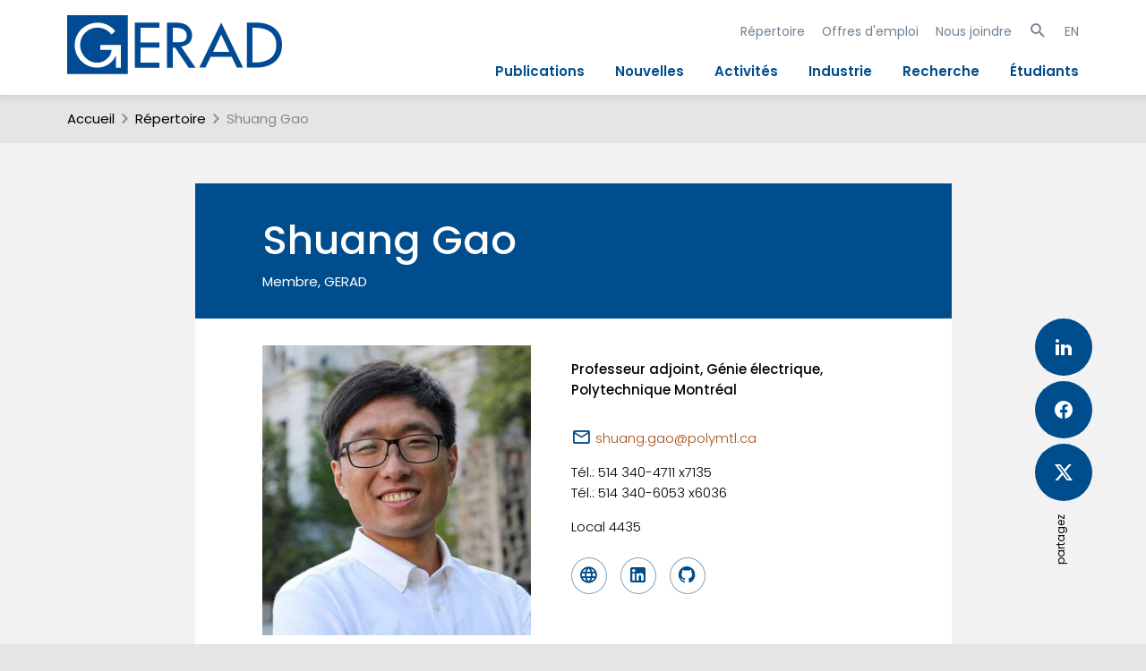

--- FILE ---
content_type: text/html; charset=utf-8
request_url: https://www.gerad.ca/fr/people/shuang-gao
body_size: 8227
content:
<!DOCTYPE html>
<html lang="fr" data-analytics-id="UA-48602425-2">
<head>
  <meta charset="UTF-8">
  <meta name="viewport" content="width=device-width, initial-scale=1.0, maximum-scale=1.0">
  <link rel="apple-touch-icon" sizes="57x57" href="/assets/favicons/apple-touch-icon-57x57-4337dbaa36cbdd7eebcf0d314c06c5759833c86b91706952d3075f5b8fca6f6a.png">
<link rel="apple-touch-icon" sizes="114x114" href="/assets/favicons/apple-touch-icon-114x114-8e91f1c337fc0e62610c1f72bec7d277f693c53ee0acae0a3ab3cfe747841d70.png">
<link rel="apple-touch-icon" sizes="72x72" href="/assets/favicons/apple-touch-icon-72x72-0e242de7a5dae0baf7ae7e40c57fe3f141ec53f360ff84336e85c8c1813cae8f.png">
<link rel="apple-touch-icon" sizes="144x144" href="/assets/favicons/apple-touch-icon-144x144-9845e3e11768b36b9ac37168740f9b46ffb57fb6840707a62af382e096f62494.png">
<link rel="apple-touch-icon" sizes="60x60" href="/assets/favicons/apple-touch-icon-60x60-cd6ab7ca3fd223d45f5714b3f934009a45100cdafbc48863eea287f3abdd0352.png">
<link rel="apple-touch-icon" sizes="120x120" href="/assets/favicons/apple-touch-icon-120x120-4e37b1b8f6b9f903485d45a65322998d99156c881ae0e09723cb15cdd7cb99da.png">
<link rel="apple-touch-icon" sizes="76x76" href="/assets/favicons/apple-touch-icon-76x76-8224b2021891caea6ccf3bc273c0170f36183c50b28bcfdb88cb92a5356e19cd.png">
<link rel="apple-touch-icon" sizes="152x152" href="/assets/favicons/apple-touch-icon-152x152-65e229c872890561346440a6072c62d1cb2ee4bdd9cb4af8c6449ba4b4dbd1a7.png">
<link rel="icon" type="image/png" href="/assets/favicons/favicon-196x196-50f1d3369601ef8754a300c71e6b7da30c8b20e0c5c2ae7066dbbc51da7d4a69.png" sizes="196x196">
<link rel="icon" type="image/png" href="/assets/favicons/favicon-160x160-7f0aaeec0d6ca176258e5998cb0d5da4e55427e8d280be1e008e5a73ba136320.png" sizes="160x160">
<link rel="icon" type="image/png" href="/assets/favicons/favicon-96x96-30534fe8f51ce4e98172c2df430fed29eee39564ca8718ab86d41102f7c191a4.png" sizes="96x96">
<link rel="icon" type="image/png" href="/assets/favicons/favicon-16x16-8a6742504efc100413da2adfea5e9f38add65097c14f6bc673e1527072c791cb.png" sizes="16x16">
<link rel="icon" type="image/png" href="/assets/favicons/favicon-32x32-b7751ff3a7c464c928dafcea70ed535509e4789b787b4afeec501548bb2255b1.png" sizes="32x32">
<meta name="msapplication-TileImage" content="/assets/favicons/mstile-144x144-193f3fdc6f30516e9b92a058925d29294a9dab7c73b30391dc2d7cf059627de8.png">
    <script type="text/x-mathjax-config">
    MathJax.Hub.Config({
      tex2jax: {
        skipTags: ['script', 'noscript', 'style', 'textarea', 'pre']
      }
    });
  </script>
  <script type="text/javascript" src="https://cdnjs.cloudflare.com/ajax/libs/mathjax/2.7.7/MathJax.js?config=TeX-AMS-MML_HTMLorMML"></script>

  <link rel="stylesheet" href="/assets/public-2ca7a1727e268ff962fa5db3c2e1c6d20739a66148fa99da480915f030bd5f5c.css" media="all" />
  <script src="/assets/public-72f1b8e2666b21575fbc2139bf83358333a1da135b754c0340047356980d571b.js"></script>
  <meta name="csrf-param" content="authenticity_token" />
<meta name="csrf-token" content="UpgZg-3cscJpjlXTgxE0j7fmJxW4qV2KbQrVl6RNRZ6QloHAvIbgnHID_3swB8Q2Arq_u6Mh37M2a0UO5fvZ0g" />
  <title>Shuang Gao : GERAD</title>
  
</head>
<body class="person narrow-content public" data-module="Person"  itemscope itemtype="http://schema.org/Person">
  <div id="site-search-panel" class="site-search-panel">
    <i class="mdi mdi-close toggle-site-search"></i>
    <form action="https://www.gerad.ca/fr/search" accept-charset="UTF-8" method="get">
  <input type="text" name="site_q" id="site_q" placeholder="Rechercher sur le site" />
</form><ul class="searches">
  <li>
    <a href="#">Théorie des jeux</a>
    <a href="#">Commande optimale</a>
    <a href="#">Modélisation mathématique</a>
    <a href="#">Simulation</a>
    <a href="#">Optimisation</a>
    <a href="#">Méthodes sans dérivés</a>
    <a href="#">Algorithmes sans bon sens</a>
  </li>
</ul>

  </div>
  <div class="header-container">
    <header role="banner">
      <a class="banner" href="https://www.gerad.ca/"><img alt="Logo GERAD" id="logo" src="/assets/GERAD-Logo-c3b2ae281fa8688c7eebded7b08169d4c9ac1ffeb8ad461142212bd779054fbe.svg" /><h1 class="site-title">GERAD</h1></a>
      <div id="toggle-nav">
  <a id="show-nav" href="#"><span class="mdi mdi-menu big"></span></a>
  <a id="hide-nav" style="display: none" href="#"><span class="mdi mdi-close big"></span></a>
</div>
<div id="nav-wrap" class="mobile-hidden">
  <nav id="nav">
    <div class="mobile-site-search-panel">
      <form action="https://www.gerad.ca/fr/search" accept-charset="UTF-8" method="get">
  <input type="text" name="site_q" id="site_q" placeholder="Rechercher sur le site" />
</form><ul class="searches">
  <li>
    <a href="#">Théorie des jeux</a>
    <a href="#">Commande optimale</a>
    <a href="#">Modélisation mathématique</a>
    <a href="#">Simulation</a>
    <a href="#">Optimisation</a>
    <a href="#">Méthodes sans dérivés</a>
    <a href="#">Algorithmes sans bon sens</a>
  </li>
</ul>

    </div>
    <ul class="secondary">
      <li><a href="https://www.gerad.ca/fr/people">Répertoire</a></li>
      <li><a href="https://www.gerad.ca/fr/job_offers">Offres d'emploi</a></li>
      <li><a href="https://www.gerad.ca/fr/contact">Nous joindre</a></li>
      <li>
        <a class="toggle-site-search" href="#"><span class="mdi mdi-magnify "></span></a>
      </li>
      <li>
        <a data-no-turbolink="true" href="https://www.gerad.ca/language/en?from=%2Ffr%2Fpeople%2Fshuang-gao">EN</a>
      </li>
    </ul>
    <ul class="main">
      <li><a href="https://www.gerad.ca/fr/publications">Publications</a></li>
      <li><a href="https://www.gerad.ca/fr/posts">Nouvelles</a></li>
      <li><a href="https://www.gerad.ca/fr/events">Activités</a></li>
      <li><a href="https://www.gerad.ca/fr/industry">Industrie</a></li>
      <li><a href="https://www.gerad.ca/fr/research">Recherche</a></li>
      <li><a href="https://www.gerad.ca/fr/students">Étudiants</a></li>
    </ul>
  </nav>
</div>
    </header>
  </div>
  <div class="main-container">
      <div class="breadcrumbs" id="breadcrumbs">
    <span class="section index-1">
      <a href="https://www.gerad.ca/fr/home">Accueil</a>
        <span class="mdi separator mdi-chevron-right "></span>
    </span>

        <span class="section index-2">
          <a href="https://www.gerad.ca/fr/people">Répertoire</a>
          <span class="mdi separator mdi-chevron-right "></span>
        </span>
        <span class="active section index-3">
        Shuang Gao
      </span>
  </div>

    <main role="main">
      



<article class="page person">
  <div class="header-wrap">
    <header class="header">
      <h1>
        <a class="external" itemprop="url" href="https://www.polymtl.ca/expertises/gao-shuang"><span itemprop='name'>
                        <span itemprop='givenName'>Shuang</span>
                        <span itemprop='familyName'>Gao</span>
                        </span></a>
      </h1>
        <h2>
          Membre, GERAD
        </h2>
    </header>
  </div>
  <div class="content-wrap">
    <div id="social-share">
    <a onclick="window.open(&#39;https://www.linkedin.com/sharing/share-offsite/?url=&#39;+encodeURIComponent(location.href), &#39;facebook-share-dialog&#39;, &#39;width=626,height=436&#39;); return false;" href="#"><img src="/assets/LinkedIn-blue-fa848cdf73b0a488e1535d38d88f1540714eb04914f9587417b7332c7ea21f04.svg" /></a>
    <a onclick="window.open(&#39;https://www.facebook.com/sharer/sharer.php?u=&#39;+encodeURIComponent(location.href), &#39;facebook-share-dialog&#39;, &#39;width=626,height=436&#39;); return false;" href="#"><img src="/assets/Facebook-blue-85021ae2fc4edf1433e2b8f2857e6221f3ced64d4e3afcf2b396a695eb90b1e1.svg" /></a>
    <a onclick="window.open(&#39;https://x.com/share?url=&#39;+encodeURIComponent(location.href), &#39;twitter-share-dialog&#39;, &#39;width=626,height=436&#39;); return false;" href="#"><img src="/assets/X-blue-ec7314ddfe96224c0045d0cb7bdd1ad4b9fb8a334a0cf5a8a592f462cca5befa.svg" /></a>
    <span class="share">partagez</span>
</div>
    <section class="content main cf">
      <div class="image">
        <img title="Shuang Gao" src="/system/assets/000/001/287/1287.GaoShuang3_medium.jpg" />
      </div>
      <div class="content">
          <h2 class="sub-header">
            <span itemprop='jobTitle'>Professeur adjoint</span>, <span itemprop='affiliation' itemscope itemtype='http://schema.org/Organization'><span itemprop='department'>Génie électrique</span>, <span itemprop='name'>Polytechnique Montréal</span></span>
          </h2>
        <div class="list">
            <div class="item">
              <i class="mdi mdi-email-outline"></i>
              <a class="email" itemprop="email" href="mailto:shuang.gao@polymtl.ca">shuang.gao@polymtl.ca</a>
            </div>
        </div>
        <div class="list">
            <div class="item">
              <!-- i class="mdi mdi-phone"></i -->
              Tél.: <span class="tel" itemprop="telephone">514 340-4711 x7135 </span>
            </div>
            <div class="item">
              <!-- i class="mdi mdi-phone"></i -->
              Tél.: <span class="tel" itemprop="telephone"> 514 340-6053 x6036 </span>
            </div>
        </div>
        <div class="list">
        </div>
          <div class="list">
            <div class="item">
              <!-- i class="mdi mdi-office-building-marker-outline"></i -->
              Local 4435
            </div>
          </div>


          <div class="list web-links">
              <div class="item">
                <a target="blank" title="" href="https://www.polymtl.ca/expertises/gao-shuang">
                  <i class="mdi mdi-web"></i>
</a>              </div>
              <div class="item">
                <a target="blank" title="Profil LinkedIn" href="https://www.linkedin.com/in/shuang-gao-08003878">
                  <i class="mdi mdi-linkedin"></i>
</a>              </div>
              <div class="item">
                <a target="blank" title="" href="https://shuanggaoee.github.io">
                  <i class="mdi mdi-github"></i>
</a>              </div>
          </div>
      </div>
    </section>
        
      <section class="collapsible content other-affiliations cf">
        <h3 class="header">Autres titres et affiliations</h3>
        <div class="content item-list" style="display: none">
            <div class="item">
              <div class="date left">
                    sept. 2022 – déc. 2022
              </div>
              <div class="content right"><span itemprop='jobTitle'>Chargé de recherche</span>, <span itemprop='affiliation' itemscope itemtype='http://schema.org/Organization'><span itemprop='department'>Simons Institute</span>, <span itemprop='name'>University of California, Berkeley</span></span></div>
            </div>
            <div class="item">
              <div class="date left">
                    sept. 2013 – août 2022
              </div>
              <div class="content right"><span itemprop='affiliation' itemscope itemtype='http://schema.org/Organization'><span itemprop='department'>Département de génie électrique et informatique</span>, <span itemprop='name'>Université McGill</span></span></div>
            </div>
        </div>
      </section>

        <section class="collapsible content bio cf">
          <h3 class="header">Biographie</h3>
          <div class="content markdown" style="display: none">
            <p>Shuang Gao est actuellement professeur adjoint au département de génie électrique de Polytechnique Montréal. Avant de se joindre à Polytechnique Montréal, il a été chercheur postdoctoral à l&#39;Université McGill et chercheur associé au Simons Institute de l&#39;Université de Californie à Berkeley. Il a obtenu son doctorat en génie électrique de l&#39;Université McGill.  </p>

<p>Ses recherches visent à découvrir les propriétés fondamentales de la dynamique et du contrôle des systèmes qui impliquent de grandes populations de décideurs couplés en réseau, et à parvenir à une prise de décision intelligente pour de tels systèmes. D&#39;une manière générale, ses recherches portent sur les théories du contrôle, des jeux et de l&#39;apprentissage pour les grands réseaux, et leurs applications dans les réseaux sociaux, les réseaux épidémiques, les réseaux intelligents d&#39;énergie renouvelable et les réseaux neuronaux. </p>

          </div>
        </section>

      <section class="collapsible content studies cf">
        <h3 class="header">Formation</h3>
        <div class="content" style="display: none">
          <div class="item-list">
              <div class="item study">
                  <div class="date left">
                        fév. 2019 – août 2022
                  </div>
                <div class="content right">
                  <div class="summary">
                    <span class="study category">
                      Postdoctorat                    </span>
                    
                        <span class="thesis-title">Analytic and computational methods for graphon control systems</span>
                  </div>
                    <div class="description">
                        <span itemprop="alumniOf" itemscope itemtype="CollegeOrUniversity">
                          <span itemprop='name'>Université McGill – Département de génie électrique et informatique</span>, 
                        </span>
                        <span class="mentor" itemscope itemtype="Person">
                          <a itemprop="colleague" href="https://www.gerad.ca/fr/people/32">Peter E. Caines</a>,
                          directeur
                        </span>
                    </div>
                </div>
              </div>
              <div class="item study">
                  <div class="date left">
                        sept. 2013 – jan. 2019
                  </div>
                <div class="content right">
                  <div class="summary">
                    <span class="study category">
                      Doctorat                    </span>
                    
                        <span class="thesis-title">Graphon control theory for linear systems on complex networks and related topics</span>
                  </div>
                    <div class="description">
                        <span itemprop="alumniOf" itemscope itemtype="CollegeOrUniversity">
                          <span itemprop='name'>Université McGill – Département de génie électrique et de génie informatique</span>, 
                        </span>
                        <span class="mentor" itemscope itemtype="Person">
                          <a itemprop="colleague" href="https://www.gerad.ca/fr/people/32">Peter E. Caines</a>,
                          directeur
                        </span>
                    </div>
                </div>
              </div>
          </div>
        </div>
      </section>

      <section class="collapsible content research-axes cf">
        <h3 class="header">
          Axes de recherche
        </h3>
        <div class="content" style="display: none">
          <ul>
            <li>
              <a href="https://www.gerad.ca/fr/research_axes/1">Axe 1 : Valorisation des données pour la prise de décision</a>
            </li>
            <li>
              <a href="https://www.gerad.ca/fr/research_axes/2">Axe 2 : Aide à la décision prise dans les systèmes complexes</a>
            </li>
            <li>
              <a href="https://www.gerad.ca/fr/research_axes/3">Axe 3 : Aide à la décision prise sous incertitude</a>
            </li>
          </ul>
        </div>
      </section>

      <section class="collapsible content research-applications cf">
        <h3 class="header">
          Applications de recherche
        </h3>
        <div class="content" style="display: none">
          <ul>
            <li>
              <a href="https://www.gerad.ca/fr/research_applications/1">Économie et finance</a>
            </li>
            <li>
              <a href="https://www.gerad.ca/fr/research_applications/2">Énergie, environnement, ressources naturelles</a>
            </li>
            <li>
              <a href="https://www.gerad.ca/fr/research_applications/4">Ingénierie (conception en ingénierie, conception numérique)</a>
            </li>
            <li>
              <a href="https://www.gerad.ca/fr/research_applications/7">Santé</a>
            </li>
          </ul>
        </div>
      </section>


      <section class="collapsible content publications cf">
        <h3 class="header">Publications</h3>
        <div class="content" style="display: none">
          <div class="item-list publications">
              <div class="paper item" itemscope itemtype="http://schema.org/ScholarlyArticle">
  <div class="date left">
      <span itemprop="datePublished" content="2025-11-01">
        nov. 2025
      </span>
  </div>
  <div class="content right">
    <div class="title">
      G-2025-76<br>
      <a itemprop="sameAs" href="https://www.gerad.ca/fr/papers/G-2025-76">
        <span itemprop="name">Perturbation analysis with Q-noise in LQG graphon mean field games</span>
</a>    </div>
    <div class="authors">
      <span class='author' itemprop='author' itemscope itemtype='http://schema.org/Person'><a itemprop="sameAs" href="https://www.gerad.ca/fr/people/tao-zhang-86ab8923-41e4-4dc2-9387-a69123155466"><span itemprop="name">Tao Zhang</span></a></span>, <span class='author' itemprop='author' itemscope itemtype='http://schema.org/Person'><a itemprop="sameAs" href="https://www.gerad.ca/fr/people/peter-caines"><span itemprop="name">Peter E. Caines</span></a></span> et <span class='author' itemprop='author' itemscope itemtype='http://schema.org/Person'><strong itemprop="name">Shuang Gao</strong></span>
    </div>
    <div class="description">
      <p class="excerpt">
        <p>Cet article présente une analyse de perturbation pour les jeux à champ moyen sur graphon linéaires-quadratiques-gaussiens (LQG-GMFG) avec bruit-Q. La fonctio...</p>

      </p>
      <a class="bibtex" title="Télécharger le fichier BibTeX" href="https://www.gerad.ca/fr/papers/G-2025-76.bib">
        <i class="mdi mdi-bookmark-outline"></i>
        référence BibTeX
</a>    </div>
  </div>
</div>

              <div class="publication item" itemscope itemtype="http://schema.org/ScholarlyArticle">
  <div class="date left">
      <span itemprop="datePublished" content="2025-07-01">
        juil. 2025
      </span>
  </div>
  <div class="content right">
    <div class="title">
      <a itemprop="sameAs" class="external" href="http://dx.doi.org/10.1016/j.ifacol.2025.07.055"><span itemprop="name">Sensitivity Analysis for Network LQG Mean-Field Games: A Graphon Limit Approach</span></a>    </div>
    <span class='author' itemprop='author' itemscope itemtype='http://schema.org/Person'><a itemprop="sameAs" href="https://www.gerad.ca/fr/people/tao-zhang-86ab8923-41e4-4dc2-9387-a69123155466"><span itemprop="name">Tao Zhang</span></a></span>, <span class='author' itemprop='author' itemscope itemtype='http://schema.org/Person'><strong itemprop="name">Shuang Gao</strong></span> et <span class='author' itemprop='author' itemscope itemtype='http://schema.org/Person'><a itemprop="sameAs" href="https://www.gerad.ca/fr/people/peter-caines"><span itemprop="name">Peter E. Caines</span></a></span>
    <div class="description">
      10th IFAC Conference on Networked Systems NECSYS 2025, 59(4), Hong Kong, China, 121–126, 2025
      <a class="bibtex" title="Télécharger le fichier BibTeX" href="https://www.gerad.ca/publications/7344.bib">
        <i class="mdi mdi-bookmark-outline"></i>
        référence BibTeX
</a>    </div>
  </div>
</div>

              <div class="publication item" itemscope itemtype="http://schema.org/ScholarlyArticle">
  <div class="date left">
      <span itemprop="datePublished" content="2025-07-01">
        juil. 2025
      </span>
  </div>
  <div class="content right">
    <div class="title">
      <a itemprop="sameAs" class="external" href="http://dx.doi.org/10.1016/j.ifacol.2025.07.040"><span itemprop="name">Transmission Neural Networks: Approximation and Optimal Control</span></a>    </div>
    <span class='author' itemprop='author' itemscope itemtype='http://schema.org/Person'><strong itemprop="name">Shuang Gao</strong></span> et <span class='author' itemprop='author' itemscope itemtype='http://schema.org/Person'><a itemprop="sameAs" href="https://www.gerad.ca/fr/people/peter-caines"><span itemprop="name">Peter E. Caines</span></a></span>
    <div class="description">
      10th IFAC Conference on Networked Systems NECSYS 2025, IFAC-PapersOnLine, 59(4), Hong Kong, China, 31–36, 2025
      <a class="bibtex" title="Télécharger le fichier BibTeX" href="https://www.gerad.ca/publications/7343.bib">
        <i class="mdi mdi-bookmark-outline"></i>
        référence BibTeX
</a>    </div>
  </div>
</div>

          </div>
            <a class="view-more with-icon" href="https://www.gerad.ca/fr/people/shuang-gao/publications"><span class="mdi mdi-chevron-right right"></span>27 publications</a>
        </div>
      </section>


      <section class="collapsible content events cf">
        <h3 class="header">Activités</h3>
        <div class="content" style="display: none">
          <div class="item-list events">
            <div class="item event" itemscope itemtype="http://schema.org/Event">
  <div class="date left" itemprop="startDate" content="2026-01-30T10:30:00-05:00">
    <meta itemprop="endDate" content="2026-01-30T11:30:00-05:00"></meta>    <span class="date">30 jan. 2026</span><span class="time">10h30 — 11h30</span>
  </div>
  <div class="content right">
    <div class="title">
      <a itemprop="sameAs" href="https://www.gerad.ca/fr/events/2406">
        <span itemprop="name">Pattern Formation, Persistence, and Stability Over Random Networks</span>
</a>    </div>
    <div class="details">
        <em class="type">Séminaire informel de théorie des systèmes (ISS)</em>
          <br>
            <strong itemscope="performers" itemtype="http://schema.org/Person">
              <span itemprop="name">
                Jason J. Bramburger
              </span>
              –  <span itemprop='affiliation' itemscope itemtype='http://schema.org/Organization'><span itemprop='name'>Université Concordia</span></span>
            </strong>
    </div>
      <div class="sponsors">
        <span itemscope="itemscope" itemtype="http://schema.org/Organization">Centre for intelligent machines (CIM)</span>
      </div>
    <div class="location" itemprop="location" itemscope itemtype="http://schema.org/Place">
        <span itemprop="name">Salle MC 437, CIM, Pavillon McConnell, Université McGill</span>
    </div>
  </div>
</div>
<div class="item event" itemscope itemtype="http://schema.org/Event">
  <div class="date left" itemprop="startDate" content="2025-11-28T10:00:00-05:00">
    <meta itemprop="endDate" content="2025-11-28T11:00:00-05:00"></meta>    <span class="date">28 nov. 2025</span><span class="time">10h00 — 11h00</span>
  </div>
  <div class="content right">
    <div class="title">
      <a itemprop="sameAs" href="https://www.gerad.ca/fr/events/2397">
        <span itemprop="name">Quantum Mean Field Games: An Introduction to the Quantum Framework (Part III)</span>
</a>    </div>
    <div class="details">
        <em class="type">Séminaire informel de théorie des systèmes (ISS)</em>
          <br>
            <strong itemscope="performers" itemtype="http://schema.org/Person">
              <span itemprop="name">
                Tao Zhang
              </span>
              –  <span itemprop='affiliation' itemscope itemtype='http://schema.org/Organization'><span itemprop='name'>Université McGill</span></span>
            </strong>
    </div>
      <div class="sponsors">
        <span itemscope="itemscope" itemtype="http://schema.org/Organization">Centre for intelligent machines (CIM)</span>
      </div>
    <div class="location" itemprop="location" itemscope itemtype="http://schema.org/Place">
        <span itemprop="name">Salle MC 437, CIM, Pavillon McConnell, Université McGill</span>
    </div>
  </div>
</div>
<div class="item event" itemscope itemtype="http://schema.org/Event">
  <div class="date left" itemprop="startDate" content="2025-11-21T10:00:00-05:00">
    <meta itemprop="endDate" content="2025-11-21T11:00:00-05:00"></meta>    <span class="date">21 nov. 2025</span><span class="time">10h00 — 11h00</span>
  </div>
  <div class="content right">
    <div class="title">
      <a itemprop="sameAs" href="https://www.gerad.ca/fr/events/2396">
        <span itemprop="name">Stability, Approximation, and Robustness of Optimal Policies in POMDPs</span>
</a>    </div>
    <div class="details">
        <em class="type">Séminaire informel de théorie des systèmes (ISS)</em>
          <br>
            <strong itemscope="performers" itemtype="http://schema.org/Person">
              <span itemprop="name">
                Yunus Emre Demirci
              </span>
              –  <span itemprop='affiliation' itemscope itemtype='http://schema.org/Organization'><span itemprop='name'>Queen's University</span></span>
            </strong>
    </div>
      <div class="sponsors">
        <span itemscope="itemscope" itemtype="http://schema.org/Organization">Centre for intelligent machines (CIM)</span>
      </div>
    <div class="location" itemprop="location" itemscope itemtype="http://schema.org/Place">
        <span itemprop="name">Salle MC 437, CIM, Pavillon McConnell, Université McGill</span>
    </div>
  </div>
</div>

          </div>
            <a class="view-more with-icon" href="https://www.gerad.ca/fr/people/shuang-gao/events"><span class="mdi mdi-chevron-right right"></span>97 activités</a>
        </div>
      </section>


      <section class="collapsible content awards cf">
        <h3 class="header">Prix et distinctions</h3>
        <div class="content" style="display: none">
          <div class="item-list awards">
              <div class="item">
                <div class="date left">
                  2022
                </div>
                <div class="content right">
                  <div class="header" itemprop="award">
                    <h4>Bourse de recherche Simons-Berkeley</h4>
                    <span class="specialty">
                      Simons Institute for the Theory of Computing
                    </span>
                  </div>
                    <div class="description">
                      University of California, Berkeley
                    </div>
                </div>
              </div>
              <div class="item">
                <div class="date left">
                  2018
                </div>
                <div class="content right">
                  <div class="header" itemprop="award">
                    <h4>Prix ​​du meilleur assistant d&#39;enseignement</h4>
                    <span class="specialty">
                      
                    </span>
                  </div>
                    <div class="description">
                      Université McGill
                    </div>
                </div>
              </div>
              <div class="item">
                <div class="date left">
                  2013 – 2016
                </div>
                <div class="content right">
                  <div class="header" itemprop="award">
                    <h4>Graduate Excellence Award</h4>
                    <span class="specialty">
                      
                    </span>
                  </div>
                    <div class="description">
                      Université McGill
                    </div>
                </div>
              </div>
          </div>
        </div>
      </section>

        <section class="collapsible content personal cf">
          <h3 class="header">Conseils et comités de rédaction</h3>
          <div class="content markdown" style="display: none">
            <ul>
<li>Rédacteur invité, numéro spécial de Science China Information Sciences, &quot;Mean-field game and
control of large population systems: from theory to practice&quot;, 2024-2025</li>
</ul>

          </div>
        </section>

      <section class="collapsible content mentorings cf">
        <h3 class="header">Encadrement</h3>
        <div class="content" style="display: none">
          <div class="item-list three-columns">
              <div class="item">
                <div class="image">
                  <a href="/people/jeanne-dufresne"><img title="Jeanne Dufresne" src="/system/assets/000/002/392/2392.JeanneDufresne_card.jpg" /></a>
                </div>
                <div class="content">
                  <a href="/people/jeanne-dufresne">Jeanne Dufresne</a>
                  <span class="category">Maîtrise</span>
                </div>
              </div>
              <div class="item">
                <div class="image">
                  <a href="/people/franz-frederick-acclassato"><img title="Franz-Frédérick Acclassato" src="/system/assets/000/002/139/2139.Franz-FrederickAcclassato_card.jpg" /></a>
                </div>
                <div class="content">
                  <a href="/people/franz-frederick-acclassato">Franz-Frederick Acclassato</a>
                  <span class="category">Stage</span>
                </div>
              </div>
              <div class="item">
                <div class="image">
                  <a href="/people/margot-loane-salmon-cottreau"><img src="/assets/profile-0b794c6f3ce18aafc0ee44f556bfa4dd90c9c0d3af9c6b10b84c25fb03d2dcfb.svg" /></a>
                </div>
                <div class="content">
                  <a href="/people/margot-loane-salmon-cottreau">Margot-Loane Salmon-Cottreau</a>
                  <span class="category">Stage</span>
                </div>
              </div>
              <div class="item">
                <div class="image">
                  <img title="Diana Saghanejad" src="/system/assets/000/002/325/2325.Diana_Saghanejad_card.jpg" />
                </div>
                <div class="content">
                  Diana Saghanejad
                  <span class="category">Stage</span>
                </div>
              </div>
              <div class="item">
                <div class="image">
                  <img title="Leo Seugnet" src="/system/assets/000/002/326/2326.Leo_Seugnet_card.png" />
                </div>
                <div class="content">
                  Léo Seugnet
                  <span class="category">Stage</span>
                </div>
              </div>
              <div class="item">
                <div class="image">
                  <a href="/people/haroun-mili"><img title="Haroun Milin" src="/system/assets/000/002/327/2327.Haroun_Milin_card.jpg" /></a>
                </div>
                <div class="content">
                  <a href="/people/haroun-mili">Haroun Mili</a>
                  <span class="category">Stage</span>
                </div>
              </div>
              <div class="item">
                <div class="image">
                  <a href="/people/nour-al-dandachly"><img title="Nour Al Dandachly" src="/system/assets/000/002/324/2324.Nour_AlDandachly_card.jpg" /></a>
                </div>
                <div class="content">
                  <a href="/people/nour-al-dandachly">Nour  Al Dandachly</a>
                  <span class="category">Maîtrise</span>
                </div>
              </div>
              <div class="item">
                <div class="image">
                  <a href="/people/jean-nicolas-dupuis"><img title="Jean-Nicolas Dupuis" src="/system/assets/000/002/138/2138.Jean-NicolasDupuis_card.jpg" /></a>
                </div>
                <div class="content">
                  <a href="/people/jean-nicolas-dupuis">Jean-Nicolas Dupuis</a>
                  <span class="category">Stage</span>
                </div>
              </div>
              <div class="item">
                <div class="image">
                  <a href="/people/jean-zhu"><img src="/assets/profile-0b794c6f3ce18aafc0ee44f556bfa4dd90c9c0d3af9c6b10b84c25fb03d2dcfb.svg" /></a>
                </div>
                <div class="content">
                  <a href="/people/jean-zhu">Jean Zhu</a>
                  <span class="category">Stage</span>
                </div>
              </div>
          </div>          
            <a class="view-more with-icon" href="https://www.gerad.ca/fr/people/shuang-gao/mentorings"><span class="mdi mdi-chevron-right right"></span>14 encadrements</a>
        </div>
      </section>


  </div>
</article>

      <div class="return-top-wrap">
        <a id="return-top" class="with-icon" href="#"><span class="mdi mdi-chevron-up "></span></a>
      </div>
    </main>
  </div>
  <div class="footer-container">
    <footer role="footer">
      <div class="container">

  <nav>
  <ul class="main">
    <li class="title"><a href="/fr/posts">Nouvelles</a></li>
    <li class="title"><a href="/fr/events">Activités</a></li>
    <li class="title"><a href="/fr/people">Répertoire</a></li>
    <li class="title"><a href="/fr/job_offers">Offres d'emploi et stages</a></li>
    <li class="title"><a href="/fr/contact">Nous joindre</a></li>
  </ul>
  <ul class="secondary">
    <li class="title">Profil</li>
    <li><a href="/fr/team">L'équipe</a></li>
    <li><a href="/fr/board_directors">Bureau de direction</a></li>
    <li><a href="/fr/infrastructure">Infrastructure</a></li>
    <li><a href="/fr/publications/annual_reports">Rapport annuel</a></li>
    <li><a href="/fr/GERAD_sponsors">Nos soutiens</a></li>
    <li><a href="/fr/salles">Nos salles</a></li>
    <li><a target="blank"href="https://www.gerad.ca/aide/">Aide</a></li>
    <li><a href="/fr/edi">EDI</a></li>
    <li><a target="blank"href="https://www.hec.ca/a-propos/montreal-ville-de-savoir/index.html">Étudier à Montréal</a></li>
  </ul>
</nav>


  <div class="logo-social">
    <h1 class="banner">GERAD</h1>
    <p>Suivez-nous</p>
    <div>
      <a href="https://www.linkedin.com/company/gerad">
        <img src="/assets/linkedin-5dd8fded928d01ea7878162c455305bc95285bb12066f0cf5b2c53ec0df64942.svg" />
      </a>
      <a href="https://x.com/geradinfo">
        <img src="/assets/X_logo-fa932b1527dc11ec32d78d57177bc4318db2235a00f22fd14b0d0e3d7f7d2f62.svg" />
      </a>
      <a href="https://www.youtube.com/user/geradinfo">
        <img src="/assets/youtube-b88ae3b5f0fe262d9b90c0fa382d7d7eb0932f3cfaa48aad0061974ef6581596.svg" />
      </a>
      <a href="/fr/feeds">
        <img src="/assets/rss-bd6515d59335faccbd931cbacf7c6fb08fd67a333f3ef005b5232a655b897c5a.svg" />
      </a>
    </div>
  </div>
</div>
<div class="sponsors">
  <a class="logo frqnt" title="Fonds de recherche québécois" href="http://www.frq.gouv.qc.ca/">
    <img alt="Logo FRQ" src="/assets/FRQ_logo-6081922f6b0792251d4158e2e82fa488fe89d2e2a5c21503e96d411688b04838.svg" />
    <span class="title">FRQ</span>
</a>  <a class="logo hec" title="HEC Montréal" href="http://www.hec.ca/">
    <img alt="Logo HEC Montréal" src="/assets/hec_logo-c16dbded31d11037fb969e947fc5463bb00c2d934a387691718ac8700b485dfb.svg" />
    <span class="title">HEC Montréal</span>
</a>  <a class="logo polymtl" title="Polytechnique Montréal" href="http://www.polymtl.ca/">
    <img alt="Logo Polytechnique" src="/assets/polymtl_logo-c597f0609826e85357a424e1d526101465066e34514861e886576813a09f8f19.svg" />
    <span class="title">Polytechnique Montréal</span>
</a>  <a class="logo mcgill" title="Université McGill" href="http://www.mcgill.ca/">
    <img alt="Logo McGill" src="/assets/mcgill_logo-023d1da5997f96093198293cb458de35e56b8c9bd86e2011350441670d5248dc.svg" />
    <span class="title">Université McGill</span>
</a>  <a class="logo uqam" title="Université du Québec à Montréal" href="http://www.uqam.ca/">
    <img alt="Logo UQAM" src="/assets/uqam_logo-85080ca951d9db81c75f369ab701b1fa27763969de861a33e9f77993a156c020.svg" />
    <span class="title">Université du Québec à Montréal</span>
</a></div>
<div class="cp">
  © 2013-2026 GERAD. Tous droits réservés.
</div>

    </footer>
  </div>
</body>
</html>


--- FILE ---
content_type: text/css
request_url: https://www.gerad.ca/assets/public-2ca7a1727e268ff962fa5db3c2e1c6d20739a66148fa99da480915f030bd5f5c.css
body_size: 13546
content:
html,body,div,span,applet,object,iframe,h1,h2,h3,h4,h5,h6,p,blockquote,pre,a,abbr,acronym,address,big,cite,code,del,dfn,em,img,ins,kbd,q,s,samp,small,strike,strong,tt,var,b,u,i,center,dl,dt,dd,ol,ul,li,fieldset,form,label,legend,table,caption,tbody,tfoot,thead,tr,th,td,article,aside,canvas,details,embed,figure,figcaption,footer,header,hgroup,menu,nav,output,ruby,section,summary,time,mark,audio,video{margin:0;padding:0;border:0;font:inherit;font-size:100%;vertical-align:baseline}table{border-collapse:collapse;border-spacing:0}caption,th,td{text-align:left;font-weight:normal;vertical-align:middle}q,blockquote{quotes:none}q:before,q:after,blockquote:before,blockquote:after{content:"";content:none}a img{border:none}main,article,aside,details,figcaption,figure,footer,header,hgroup,menu,nav,section,summary{display:block}button,input{line-height:normal}button,input,select,textarea{font-size:100%;margin:0;vertical-align:baseline;*vertical-align:middle}button,input[type=button],input[type=reset],input[type=submit]{cursor:pointer;*overflow:visible}button::-moz-focus-inner,input::-moz-focus-inner{border:0;padding:0}input::-moz-focus-inner{margin:-2px 0}textarea{overflow:auto;vertical-align:top;resize:vertical}html,body,div,form,fieldset,legend,label,ul,li,menu,button{margin:0px;padding:0px;background:none}img,iframe{border:0px}:focus,input:focus,button:focus,button:active,button:hover{outline:0px}button{display:block;outline:0px;border:0px}ul,li{list-style-type:none}html{font-size:100%;-webkit-text-size-adjust:100%;-ms-text-size-adjust:100%}a{text-decoration:none}.cf:after,.clearfix:after{content:".";display:block;height:0;clear:both;visibility:hidden}.bootstrap-datetimepicker-widget{top:0;left:0;width:293px;padding:4px;margin-top:1px;z-index:3000;border-radius:4px}.bootstrap-datetimepicker-widget:before{content:"";display:inline-block;border-left:7px solid transparent;border-right:7px solid transparent;border-bottom:7px solid #ccc;border-bottom-color:rgba(0,0,0,.2);position:absolute;top:-7px;left:6px}.bootstrap-datetimepicker-widget:after{content:"";display:inline-block;border-left:6px solid transparent;border-right:6px solid transparent;border-bottom:6px solid #fff;position:absolute;top:-6px;left:7px}.bootstrap-datetimepicker-widget.dropdown-menu{border:1px solid rgba(0,0,0,.2);box-shadow:0 5px 10px rgba(0,0,0,.2);background:#fff;display:none}.bootstrap-datetimepicker-widget.pull-right:before{left:auto;right:6px}.bootstrap-datetimepicker-widget.pull-right:after{left:auto;right:7px}.bootstrap-datetimepicker-widget>ul{list-style-type:none;margin:0}.bootstrap-datetimepicker-widget .collapse{display:none}.bootstrap-datetimepicker-widget .collapse.in{display:block}.bootstrap-datetimepicker-widget .timepicker-hour,.bootstrap-datetimepicker-widget .timepicker-minute,.bootstrap-datetimepicker-widget .timepicker-second{width:56px;font-weight:bold;font-size:1.2em}.bootstrap-datetimepicker-widget table[data-hour-format="12"] .separator{width:4px;padding:0;margin:0}.bootstrap-datetimepicker-widget .timepicker{margin-bottom:.5em}.bootstrap-datetimepicker-widget .timepicker-picker.no-seconds table{margin:auto;width:60%}.bootstrap-datetimepicker-widget .datepicker>div{display:none}.bootstrap-datetimepicker-widget .picker-switch{text-align:center;margin:.5em;padding:.5em}.bootstrap-datetimepicker-widget .picker-switch:hover{background:#c8c8c8}.bootstrap-datetimepicker-widget .picker-switch a{cursor:pointer}.bootstrap-datetimepicker-widget table{width:100%;margin:0}.bootstrap-datetimepicker-widget td,.bootstrap-datetimepicker-widget th{text-align:center;width:24px;height:24px;border-radius:4px}.bootstrap-datetimepicker-widget td.day:hover,.bootstrap-datetimepicker-widget td.hour:hover,.bootstrap-datetimepicker-widget td.minute:hover,.bootstrap-datetimepicker-widget td.second:hover{background:#c8c8c8;cursor:pointer}.bootstrap-datetimepicker-widget td.old,.bootstrap-datetimepicker-widget td.new{color:#c8c8c8}.bootstrap-datetimepicker-widget td.old:hover,.bootstrap-datetimepicker-widget td.new:hover{color:#f0f0f0}.bootstrap-datetimepicker-widget td.active{background:#f0f0f0}.bootstrap-datetimepicker-widget td.active:hover{background:#c8c8c8}.bootstrap-datetimepicker-widget td.disabled,.bootstrap-datetimepicker-widget td.disabled:hover{background:none;color:#c8c8c8;cursor:not-allowed}.bootstrap-datetimepicker-widget td span{display:inline-block;width:23%;height:54px;line-height:54px;margin:.5em 1%;cursor:pointer;border-radius:4px}.bootstrap-datetimepicker-widget td span:hover{background:#c8c8c8}.bootstrap-datetimepicker-widget td span.active{background:#f0f0f0}.bootstrap-datetimepicker-widget td span.active:hover{background:#c8c8c8}.bootstrap-datetimepicker-widget td span.old{color:#c8c8c8}.bootstrap-datetimepicker-widget td span.old:hover,.bootstrap-datetimepicker-widget td span.new:hover{color:#f0f0f0}.bootstrap-datetimepicker-widget td span.disabled,.bootstrap-datetimepicker-widget td span.disabled:hover{background:none;color:#c8c8c8;cursor:not-allowed}.bootstrap-datetimepicker-widget th.switch{width:145px}.bootstrap-datetimepicker-widget th.next,.bootstrap-datetimepicker-widget th.prev{font-size:1.5em}.bootstrap-datetimepicker-widget th.disabled,.bootstrap-datetimepicker-widget th.disabled:hover{background:none;color:#c8c8c8;cursor:not-allowed}.bootstrap-datetimepicker-widget thead tr:first-child th{cursor:pointer}.bootstrap-datetimepicker-widget thead tr:first-child th:hover{background:#c8c8c8}.input-append.date .add-on i,.input-prepend.date .add-on i{display:block;cursor:pointer;width:16px;height:16px}.bootstrap-datetimepicker-widget.left-oriented:before{left:auto;right:6px}.bootstrap-datetimepicker-widget.left-oriented:after{left:auto;right:7px}@font-face{font-family:"Poppins";font-style:normal;font-weight:400;src:url(/assets/Poppins/Poppins-Regular-ef2aaf7f0f1efb3af53006fcb9057d6a37d1da96de9611664701905b191dc0d7.woff2) format("woff2"),url(/assets/Poppins/Poppins-Regular-4536b82ea99c2a6c773846475caa40f7a136113b59a33a06184727dcc86cc13c.woff) format("woff")}@font-face{font-family:"Poppins";font-style:italic;font-weight:400;src:url(/assets/Poppins/Poppins-Italic-4e3a9092f5c2f422c082ab27ca3925c990cfa5bb562deda558bbc3b34bfde235.woff2) format("woff2"),url(/assets/Poppins/Poppins-Italic-095612539beafc9590c03a2c2ff78af22483b68a4beec80a53fa6e3f94606ddf.woff) format("woff")}@font-face{font-family:"Poppins";font-style:normal;font-weight:300;src:url(/assets/Poppins/Poppins-Light-93bcafc26e7d157cd125a128642b5c22ab107263c04c87e99eac119d9b661122.woff2) format("woff2"),url(/assets/Poppins/Poppins-Light-721759cc8659493fb0cb6d30a376d0e7e94b8f31bea850e3116642568f0a6f54.woff) format("woff")}@font-face{font-family:"Poppins";font-style:italic;font-weight:300;src:url(/assets/Poppins/Poppins-LightItalic-a5a5ca56df05c9fb4ab31d7ebdd66c44aa6339d8621c5529729099835e9dab1b.woff2) format("woff2"),url(/assets/Poppins/Poppins-LightItalic-d432bcab6cfc547f2eee012139707f69f8b1231beed51e1fd3bbdef978f5cd8b.woff) format("woff")}@font-face{font-family:"Poppins";font-style:normal;font-weight:500;src:url(/assets/Poppins/Poppins-Medium-f66ce36f4f804549bdc9370333d7f2ccd6263d475bfcbf8c96dc74c2512b18c2.woff2) format("woff2"),url(/assets/Poppins/Poppins-Medium-6a31a81f87eee21367ac03f5e620df9abbcf9185d7ef529e3a38f7881f9aab14.woff) format("woff")}@font-face{font-family:"Poppins";font-style:italic;font-weight:500;src:url(/assets/Poppins/Poppins-MediumItalic-0418d58b0323927bc7705f4450a5aa7256d2d32ab36615c36d1abbdcd97fcdb7.woff2) format("woff2"),url(/assets/Poppins/Poppins-MediumItalic-5afe8e4855bc37ee80792be9eb8f8f28ca8a9b05552117938e7c2fd426e4468f.woff) format("woff")}@font-face{font-family:"Poppins";font-style:normal;font-weight:600;src:url(/assets/Poppins/Poppins-SemiBold-07cf7d5ab9762dbee844dbde9676724dfd0f349c2429ca344cb28b5b9acc0ea0.woff2) format("woff2"),url(/assets/Poppins/Poppins-SemiBold-0d5f95cdd5c5ae4061c487eb6d8ae64aa17fac4836c0eb8144cde2c4a9ce80ba.woff) format("woff")}@font-face{font-family:"Poppins";font-style:italic;font-weight:600;src:url(/assets/Poppins/Poppins-SemiBoldItalic-131ea6befbe3f6f88018104b875fe2d5b0d5878c9916fe6590d87779dc7fd6f4.woff2) format("woff2"),url(/assets/Poppins/Poppins-SemiBoldItalic-cd42b53bb5f73e05f7a43f76ebb1cda71b11cfc62475546f1c094b524362332e.woff) format("woff")}@font-face{font-family:"Poppins";font-style:normal;font-weight:700;src:url(/assets/Poppins/Poppins-Bold-483b6ef1012ad5ecaa5fcf2dc6703e8080a8073c6b28743d71dc71caebb8215b.woff2) format("woff2"),url(/assets/Poppins/Poppins-Bold-1d23f0ee22bf9709e046c50f9a8012d5de8698dcaaef7ed0707b42f4cc2d4965.woff) format("woff")}@font-face{font-family:"Poppins";font-style:italic;font-weight:700;src:url(/assets/Poppins/Poppins-BoldItalic-11438d5d2e3cf99436ef2849e535d3d0299b3bb72ed7d4dac60f1da590837ef8.woff2) format("woff2"),url(/assets/Poppins/Poppins-BoldItalic-8add8fab7267187ab8e04a4ec3aeed3919709d40d0e7342e4a2cba8f8b12f20b.woff) format("woff")}html,body,input,input::placeholder,select,textarea{font-family:Poppins,Arial,Helvetica,Sans-serif;font-weight:normal;font-size:15px;color:#000}a{color:#a64f19}h1{color:#004d8d;font-weight:600;font-size:250%;margin:1em 0}h2{color:#004d8d;font-size:175%;font-weight:600;margin:1em 0}h3{color:#004d8d;font-size:125%;font-weight:600;margin:1em 0}h4{color:#004d8d;font-size:100%;font-weight:600;margin:1em 0}strong{font-weight:bold}em{font-style:italic}details summary::-webkit-details-marker{display:none}details summary,.markdown details summary{cursor:pointer;color:#004d8d;font-weight:600;font-size:150%;padding:.5em 0;margin:0;border-bottom:1px solid #ccc;position:relative;padding-right:1.5rem}details summary::after,.markdown details summary::after{content:"󰅀";display:inline-block;font-family:"Material Design Icons";font-weight:normal;font-size:1.5em !important;vertical-align:text-bottom !important;text-rendering:auto;line-height:inherit;-webkit-font-smoothing:antialiased;-moz-osx-font-smoothing:grayscale;position:absolute;right:0}@media(max-width: 640px){details summary,.markdown details summary{font-size:120%}}@font-face{font-family:"Material Design Icons";src:url(/assets/mdi/materialdesignicons-webfont-064cbe9c3b43789d0fea2ceb502a4bb648f138d6454961d9efbce87d8b0da7ae.eot);src:url(/assets/mdi/materialdesignicons-webfont-064cbe9c3b43789d0fea2ceb502a4bb648f138d6454961d9efbce87d8b0da7ae.eot) format("embedded-opentype"),url(/assets/mdi/materialdesignicons-webfont-cd89eac0bca386b169376c7904370e5d31fc902aff3aaee2ba66d6c00381a4cf.woff2) format("woff2"),url(/assets/mdi/materialdesignicons-webfont-2d47a5ca05a7306603059bb30a79fb480af784760b2e6543922c7ebd1d1317d3.woff) format("woff"),url(/assets/mdi/materialdesignicons-webfont-64252aaa50e90f482e5921bd96bee9f7b3923e8a6a26a96d88a204cdbb29ce8c.ttf) format("truetype");font-weight:normal;font-style:normal}.with-icon{display:inline-flex;align-items:center}.with-icon .mdi{margin-right:.5em}.mdi.right{order:1;margin:0 0 0 .25em}.mdi:before,.mdi-set{display:inline-block;font-family:"Material Design Icons";font-weight:normal;font-size:1.5em !important;vertical-align:text-bottom !important;text-rendering:auto;line-height:inherit;-webkit-font-smoothing:antialiased;-moz-osx-font-smoothing:grayscale}.mdi-account::before{content:"󰀄"}.mdi-arrow-right::before{content:"󰁔"}.mdi-arrow-left::before{content:"󰁍"}.mdi-bookmark-outline::before{content:"󰃃"}.mdi-calendar-blank::before{content:"󰃮"}.mdi-chevron-double-left::before{content:"󰄽"}.mdi-chevron-double-right::before{content:"󰄾"}.mdi-chevron-left::before{content:"󰅁"}.mdi-chevron-right::before{content:"󰅂"}.mdi-chevron-up::before{content:"󰅃"}.mdi-close::before{content:"󰅖"}.mdi-email::before{content:"󰇮"}.mdi-email-outline::before{content:"󰇰"}.mdi-facebook::before{content:"󰈌"}.mdi-file::before{content:"󰈔"}.mdi-file-document::before{content:"󰈙"}.mdi-file-outline::before{content:"󰈤"}.mdi-file-pdf::before{content:"󰈥"}.mdi-file-pdf-box::before{content:"󰈦"}.mdi-file-pdf-box-outline::before{content:"󰾳"}.mdi-file-pdf-outline::before{content:"󰸭"}.mdi-linkedin::before{content:"󰌻"}.mdi-magnify::before{content:"󰍉"}.mdi-mailbox-outline::before{content:"󰶌"}.mdi-menu::before{content:"󰍜"}.mdi-office-building-marker-outline::before{content:"󱔡"}.mdi-phone::before{content:"󰏲"}.mdi-printer::before{content:"󰐪"}.mdi-twitter::before{content:"󰕄"}.mid-url::before,.mdi-web::before{content:"󰖟"}.mdi-github::before{content:"󰊤"}body{margin:0;padding:0;background-color:#e5e5e5}*{box-sizing:border-box}.site-search-panel,.mobile-site-search-panel{max-width:1440px;margin:0 auto;background-color:#004d8d;padding:1em 5em;color:#fff;display:none}.site-search-panel i.mdi-close,.mobile-site-search-panel i.mdi-close{float:right;margin-right:-0.1em;cursor:pointer}.site-search-panel input[type=text],.mobile-site-search-panel input[type=text]{font-size:150%;color:#ffffff88;border:0;background:transparent;border-bottom:1px solid #ffffff40;width:100%;height:auto;padding:0}.site-search-panel input::placeholder,.mobile-site-search-panel input::placeholder{color:#ffffff88;font-size:100%}.site-search-panel .searches,.mobile-site-search-panel .searches{display:none !important;margin-top:.5em}.site-search-panel .searches a,.mobile-site-search-panel .searches a{display:inline-block;white-space:nowrap;background-color:#095da4;color:#fff;border-radius:5em;border:1px solid #095da4;padding:.25em 1em;margin-top:.5em}.header-container,.main-container,.footer-container{max-width:1440px;margin:0 auto;background-color:#fff}.header-container{padding:1em 0}header[role=banner]{margin:0 5em;display:flex;justify-content:space-between;align-items:center}header[role=banner] a.banner{display:inline-block;margin-right:2em}header[role=banner] #logo{width:240px}header[role=banner] .site-title{display:none}header[role=banner] #toggle-nav{display:none}header[role=banner] nav ul{text-align:right;margin:0}header[role=banner] nav ul li{list-style-type:none;display:inline-block;margin:0 .5em}header[role=banner] nav ul li:first-child{margin-left:0 !important}header[role=banner] nav ul li:last-child{margin-right:0 !important}header[role=banner] nav ul.secondary{margin:.5em 0 0 0}header[role=banner] nav ul.secondary li{margin:0 .5em}header[role=banner] nav ul.secondary a{font-size:93%;color:#6c8193}header[role=banner] nav ul.secondary a:hover{color:#323c46}header[role=banner] nav ul.main{margin:1.5em 0 0 0}header[role=banner] nav ul.main li{margin:0 1em}header[role=banner] nav ul.main a{color:#004d8d;font-weight:600}header[role=banner] nav ul.main a:hover{color:#97adbe}.main-container{background-color:#f2f2f2}.breadcrumbs{background-color:#e5e5e5;width:100%;margin:0;padding:1em 5em;box-shadow:0 12px 12px -12px rgba(0,0,0,.15) inset;display:flex;color:#888;text-overflow:ellipsis;overflow:hidden;flex-wrap:wrap}.breadcrumbs .section{display:flex;white-space:nowrap;margin:0}.breadcrumbs .section a{color:#000}.breadcrumbs .section.active{color:#888}.breadcrumbs .section:last-child{display:block;overflow:hidden;text-overflow:ellipsis}article.page>.header-wrap{padding:0 5em}article.page header.header{margin:0 0 3em 0;padding-top:3em}article.page header.header.flex{display:flex;justify-content:space-between;align-items:baseline}article.page header.header>h1{color:#004d8d;font-size:250%;font-weight:bold;margin:0}article.page header.header>h1::after{content:" ";display:block;background-color:#004d8d;width:1.5em;height:2px;margin:.5em 0 .75em 0}article.page header.header h2{color:#004d8d;font-size:200%;font-weight:bold;margin:1em 0}article.page header.header a.navig{color:#a64f19;float:right}article.page>.content-wrap{padding:0em 5em 5em 5em;overflow:auto;background:#f6eed3;position:relative}article.page>.content-wrap section.main{max-width:845px;margin-left:auto;margin-right:auto}article.page footer{padding:2em 0}#social-share{display:flex;flex-direction:column;position:absolute;right:1em;margin:0 3em}#social-share>a{color:inherit}#social-share span.share{font-size:80%;transform:rotate(-90deg) translate(-2em, -0.25em)}div.return-top-wrap{position:relative;margin:0 5em;height:0;text-align:right}#return-top{position:relative;top:-1.5em;display:inline-flex;width:3em;height:3em;font-size:140%;color:#004d8d;border:1px solid #ccc;border-radius:50% 50%;justify-content:center;align-items:center;background:#fff;box-shadow:0px 0px 16px rgba(0,0,0,.08);z-index:12000}#return-top span{margin:0}body.narrow-content div.return-top-wrap{max-width:845px;margin:0 auto}body.narrow-content article.page header.header{max-width:845px;margin-left:auto;margin-right:auto}body.narrow-content article.page>.content-wrap{padding-top:2em;background-color:#fff}body.narrow-content article.page.list>.content-wrap{padding-bottom:0}body.narrow-content article.page section.content{max-width:845px;margin:0 auto}footer[role=footer]{position:relative;background:linear-gradient(180deg, #004680, #004d8d);color:#fff}footer[role=footer]>div.container{display:flex}footer[role=footer] nav{width:60%;display:flex;padding:5em 0em 3em 3em}footer[role=footer] nav a{color:#fff}footer[role=footer] nav a:hover{color:#f0f0f0}footer[role=footer] nav ul{margin:2em}footer[role=footer] nav ul li{margin-bottom:.5em;opacity:.75;font-size:90%}footer[role=footer] nav ul li.title{margin-bottom:1.5em;opacity:1;font-size:100%}footer[role=footer] .logo-social{padding:7em 3em 0 5em;width:40%}footer[role=footer] .logo-social h1.banner{background:url(/assets/Gerad_Logo_Blanc_FR-0c9e112ae55012a5f5e1d77c122410331c9adeedf0a40c9057e10fbc402be744.svg);background-repeat:no-repeat;background-size:12em;width:12em;height:4em;text-indent:-200%;overflow:hidden;margin:0 0 3em 0;font-size:100% !important}footer[role=footer] .logo-social div a{display:inline-block;margin:1em .25em}footer[role=footer] .logo-social div a:first-child{margin-left:0}footer[role=footer] .logo-social div a:last-child{margin-right:0}footer[role=footer] .sponsors{display:flex;align-items:center;justify-content:center;flex-wrap:wrap;margin:0 5em}footer[role=footer] .sponsors span.title{display:none}footer[role=footer] .sponsors a{width:20%;text-align:center;min-width:180px;padding:1em 0}footer[role=footer] .sponsors img{width:60%}footer[role=footer] .sponsors a.logo.frqnt{width:25%}footer[role=footer] .sponsors a.logo.frqnt img{width:90%}footer[role=footer] .sponsors a.logo.hec{min-width:200px;width:25%}footer[role=footer] .sponsors a.logo.hec img{width:90%}footer[role=footer] .sponsors a.logo.polymtl{width:16.66%;min-width:200px}footer[role=footer] .sponsors a.logo.polymtl img{width:90%}footer[role=footer] .sponsors a.logo.uqam{width:16.66%}footer[role=footer] .sponsors a.logo.uqam img{width:60%}footer[role=footer] .sponsors a.logo.mcgill{width:16.66%}footer[role=footer] .sponsors a.logo.mcgill img{width:60%}footer[role=footer] .cp{background:#000;padding:2em 4em}@media(max-width: 1100px){.site-search-panel{padding:1em 3em}header[role=banner]{margin:0 3em}header[role=banner] nav ul.main li{margin:0 0 0 .75em}.main-container .breadcrumbs{padding:1em 3em}main[role=main] article.page>.header-wrap{padding:0 3em}main[role=main] article.page header.header{padding-top:2em}main[role=main] article.page header.header h1{font-size:250%;font-weight:bold}main[role=main] article.page header.header h2{font-size:150%;font-weight:bold}main[role=main] article.page>.content-wrap{padding:0em 3em 3em 3em}main[role=main] article.page>footer{padding:3em 0}#social-share{position:static;max-width:845px;margin:0 auto;flex-direction:row;justify-content:flex-end;right:0;background:#fff;padding:1em 1em 0 0}#social-share a img{width:32px;margin-left:.5em}#social-share span.share{transform:translate(0, 0.5em);order:-1}footer[role=footer]>div.container{justify-content:space-between}footer[role=footer] nav{width:40%;padding-top:0}footer[role=footer] nav ul.main{display:none}footer[role=footer] .logo-social{width:auto;padding:2em;margin:0 3em}footer[role=footer] .logo-social h1{display:none}}@media(max-width: 768px){.site-search-panel{padding:1em 1em}.header-container{box-shadow:0 16px 16px -16px rgba(0,0,0,.1)}header[role=banner]{margin:0}header[role=banner] #logo{width:200px}header[role=banner] a.banner{margin:0 1em 0 2em}header[role=banner] nav{max-width:500px;margin-right:2em}.main-container .breadcrumbs{padding:1em 2em}main[role=main] article.page>.header-wrap{padding:0 2em}main[role=main] article.page header.header{margin:0 0 2em 0;padding-top:2em}main[role=main] article.page header.header h1{font-size:200%;font-weight:bold}main[role=main] article.page header.header h2{font-size:125%;font-weight:bold}main[role=main] article.page>.content-wrap{padding:0em 2em 2em 2em}main[role=main] article.page>footer{padding:2em 0}div.return-top-wrap{margin:0 2em;background:#fff}#return-top{right:0em}body.narrow-content div.return-top-wrap{padding-top:2em}body.narrow-content #return-top{right:1em}footer[role=footer] nav ul.secondary{margin-left:0}footer[role=footer] .logo-social{margin:0}}@media(max-width: 640px){.toggle-site-search{display:none}.mobile-site-search-panel{display:block;order:1;margin:0;padding:0}.mobile-site-search-panel .searches{display:none}.mobile-site-search-panel form{padding:1.5em 1em}.mobile-site-search-panel input{padding:0;font-size:100%}header[role=banner]{margin:0;flex-direction:column;align-items:flex-start}header[role=banner] a.banner{margin:0 1em;height:55px}header[role=banner] nav{max-width:500px;margin-right:2em}header[role=banner] #toggle-nav{position:absolute;right:1em;top:1em;border:1px solid #ccc;padding:.5em;display:block;font-size:125%}header[role=banner] #toggle-nav a{color:#004d8d}header[role=banner] #toggle-nav a svg{margin:0}header[role=banner] #nav-wrap.mobile-hidden{display:none;width:100%}header[role=banner] nav{margin:1em 0em;display:flex;flex-direction:column-reverse;max-width:inherit}header[role=banner] nav ul.main,header[role=banner] nav ul.secondary{margin:0 !important;text-align:left}header[role=banner] nav ul.main li,header[role=banner] nav ul.secondary li{display:block;margin:1em}header[role=banner] nav ul.main li:first-child,header[role=banner] nav ul.secondary li:first-child{margin-left:1em !important}header[role=banner] nav ul.main li:last-child,header[role=banner] nav ul.secondary li:last-child{margin-right:1em !important;margin-bottom:0}header[role=banner] nav #toggle-search{display:none}.main-container .breadcrumbs{padding:1em}main[role=main] article.page>.header-wrap{padding:0 1em}main[role=main] article.page header.header{margin:0 0 1em 0;padding-top:1em}main[role=main] article.page header.header.flex{flex-direction:column}main[role=main] article.page header.header h1{font-size:150%;font-weight:bold}main[role=main] article.page header.header h2{font-size:100%;font-weight:bold}main[role=main] article.page>.content-wrap{padding:0 1em 1em 1em}main[role=main] article.page>footer{padding:1em 0}div.return-top-wrap{margin:0 1em}#return-top{right:0}body.narrow-content #return-top{right:.5em}footer[role=footer] nav{width:50%}footer[role=footer] .logo-social>p{text-align:center}footer[role=footer] .logo-social>div{display:flex;justify-content:center;flex-wrap:wrap;gap:1em}footer[role=footer] .logo-social>div a{width:calc(50% - 1em);margin:.5em 0 !important}footer[role=footer] .logo-social>div a:nth-child(2n-1){text-align:right}footer[role=footer] .sponsors a.logo.hec{text-align:center}footer[role=footer] .sponsors a.logo.frqnt img{width:80%}}@media(max-width: 480px){div.return-top-wrap{margin:0 1em}#return-top{right:0;width:2em;height:2em;top:-1em}body.narrow-content #return-top{right:.5em}footer[role=footer] .logo-social>div a img{width:48px}}.pagination{display:flex;justify-content:center}.pagination .item{min-width:3em;min-height:3em;padding:1em;background-color:#fff;color:#004d8d;text-align:center;margin:0 .3em}.pagination .item.year{min-width:5em}.pagination .item.disabled{color:#aaa !important}.pagination .item.icon{background-color:transparent !important;color:#004d8d;padding:1em 0;min-width:1em}.pagination .item.active{background-color:#004d8d;color:#fff}@media(max-width: 640px){.pagination .item.year{display:none}.pagination .item.year[rel="prev start"],.pagination .item.year[rel=prev],.pagination .item.year[rel=current],.pagination .item.year[rel=next]{display:inline-block}.pagination .item.icon{background-color:transparent !important;color:#004d8d;padding:1em 0;min-width:1em}}@media(max-width: 480px){.pagination{display:flex;justify-content:center}.pagination .item.year,.pagination .item.page{display:none !important}.pagination .item.year[rel=current],.pagination .item.page[rel=current]{display:inline-block !important}.pagination .item.icon{background-color:transparent !important;color:#004d8d;padding:1em 0;min-width:1em}}.markdown{margin-top:1em !important}.markdown h1{font-size:200%;font-weight:bold;margin:.5em 0}.markdown h2{font-size:175%;font-weight:bold;margin:.5em 0}.markdown h3{font-size:150%;font-weight:bold;margin:1em 0}.markdown h4{font-size:125%;font-weight:bold;margin:1em 0}.markdown h5,.markdown h6{font-size:100%;font-weight:bold;margin:.5em}.markdown em,.markdown i{font-style:italic}.markdown strong,.markdown b{font-weight:bold}.markdown p{margin:1em 0}.markdown ul,.markdown ol{margin:1em 0 1em 2em}.markdown ul>li{list-style-type:circle}.markdown ol>li{list-style-type:decimal}.markdown blockquote.right{float:right;font-size:120%;font-weight:400;color:#fff;padding:2em;margin:2em 0 2em 2em;width:30%;background:#006fcc}.markdown .segment::after{content:".";display:block;height:0;clear:both;visibility:hidden}.markdown img{padding:.25em;border:1px solid #d6dbdd;max-width:100%}.markdown img.wrap{max-width:300px;max-height:400px;float:left}.markdown img.wrap.left{margin:0em 2em 2em 0}.markdown img.wrap.right{float:right;margin:0em 0em 2em 2em}.markdown tr,.markdown td,.markdown th{vertical-align:top}.markdown .cards{display:flex;flex-wrap:wrap;gap:1em}.markdown .cards .card{width:calc(50% - 1em)}.markdown .cards ul.card{width:calc(45% - 1em)}.markdown .distribute.columns{display:flex;justify-content:space-around;align-items:flex-start;flex-wrap:wrap}.markdown table{width:100%;border-collapse:collapse;margin-bottom:1rem}.markdown table.border td,.markdown table.border th,.markdown table.bordered td,.markdown table.bordered th{padding:.5em;border:1px solid #dcdcdc}.markdown tr,.markdown td{vertical-align:top;text-align:left}.markdown td,.markdown th{padding:.5em}.markdown tr:hover td{background-color:rgba(37,37,37,.05)}.markdown table.has-fixed-layout{table-layout:fixed}.markdown table.adjusted{width:auto}.markdown table.centered{margin:1rem auto}@media(max-width: 768px){.markdown .segment img.wrap{max-width:200px;max-height:267px}.markdown .segment img.wrap.left{margin:0em 1em 1em 0}.markdown .segment img.wrap.right{margin:0em 0em 1em 1em}.markdown .cards{display:flex;flex-wrap:wrap}.markdown .cards .card,.markdown .cards ul.card{width:100%}}@media(max-width: 640px){.markdown .segment img.wrap{max-width:150px;max-height:200px}.markdown .segment img.wrap.left{margin:0em .5em .5em 0}.markdown .segment img.wrap.right{margin:0em 0em .5em .5em}.markdown blockquote.right{float:none;font-size:100%;font-weight:400;color:#fff;padding:2em;margin:2em auto 2em auto;width:80%;background:#006fcc}}@media(max-width: 480px){.markdown .segment img.wrap{max-width:120px;max-height:160px}.markdown .segment img.wrap.left{margin:0em .5em .5em 0}.markdown .segment img.wrap.right{margin:0em 0em .5em .5em}}input[type=text],input[type=email],input[type=url],input[type=password]{-webkit-appearance:none;-moz-appearance:none;margin:0;padding:1.5em;border:0;border-radius:0;background:#fff;height:4em;max-width:100%}.button,input[type=submit]{-webkit-appearance:none;-moz-appearance:none;display:inline-block;background:#004d8d;border:0;border-radius:0;color:#fff;font-weight:600;margin:0;padding:1.2em 1.5em;height:4em;max-width:100%}input.year{width:12em !important}.search-input{display:inline-block;white-space:nowrap;overflow:hidden;max-width:100%}.search-input input[type=text]{padding-right:3em}.search-input .icon{position:relative;font-family:"Material Design Icons";font-weight:normal;vertical-align:text-bottom !important;text-rendering:auto;line-height:inherit;-webkit-font-smoothing:antialiased;-moz-osx-font-smoothing:grayscale;right:3em;margin-right:-2em;color:#004d8d}.select{display:inline-block;position:relative;white-space:nowrap}.select select{-webkit-appearance:none;-moz-appearance:none;appearance:none;width:auto !important;margin:0;border:0;display:inline-block;cursor:pointer;padding:1em 3em 1em 1.5em;line-height:2;background:#fff}.select select .select select:focus{border-color:#aaa;color:rgba(0,0,0,0);text-shadow:0 0 0 #000}.select select select:focus::-ms-value{background-color:#fff;color:#000}.select select select::-ms-expand{display:none}.select select select.with-placeholder.no-selection{color:#ccc;font-style:italic}.select select select.with-placeholder.no-selection option{font-style:normal !important;color:#000 !important}.select::after{position:relative;content:"󰅀";font-family:"Material Design Icons";font-weight:normal;font-size:1.5em !important;vertical-align:text-bottom !important;text-rendering:auto;line-height:inherit;-webkit-font-smoothing:antialiased;-moz-osx-font-smoothing:grayscale;right:2em;margin-right:-1em;pointer-events:none}form .field{max-width:100%}form .field label{display:block}form.inline-fields{display:flex;flex-direction:row;flex-wrap:nowrap;justify-content:space-between}form.inline-fields .field{display:flex;flex-direction:column;margin-right:1em}form.inline-fields .field .search-input{max-width:unset}form.inline-fields .field input[type=text],form.inline-fields .field input[type=email],form.inline-fields .field input[type=url],form.inline-fields .field input[type=password]{width:100%}form.inline-fields .field label{margin:1em 0 .5em 0}form.inline-fields .field.inline{display:block}form.inline-fields .field.inline label{margin-right:1em}form.inline-fields .field:last-child{margin-right:0}form.inline-fields .actions{align-self:flex-end;margin-top:2em}form.white-bg input[type=text],form.white-bg input[type=email],form.white-bg input[type=url],form.white-bg input[type=password]{background:#f2f2f2}@media(max-width: 640px){input[type=text],input[type=email],input[type=url]{-webkit-appearance:none;-moz-appearance:none;border:0;border-radius:0;background:#fff;height:2em}.button,input[type=submit]{-webkit-appearance:none;-moz-appearance:none;background:#004d8d;border:0;border-radius:0;color:#fff;font-weight:600;margin:0;padding:1.25em 1.5em 1.5em 1.5em;height:2em;line-height:.33}.search-input::after{right:2.25em;margin-right:-2.25em}.select select{line-height:1}form.inline-fields{flex-direction:column}form.inline-fields .field{margin-right:0}form.inline-fields .actions{align-self:flex-start}}.content-wrap>section.content:last-child{padding-bottom:2em !important}.content-wrap section.content{background:#fff}.content-wrap section.content>.content:not(.markdown){padding-top:2em}.content-wrap section.content .view-more{float:right;background-color:#fff;color:#004d8d;border:1px solid #004d8d;padding:.5em 2em}.content-wrap section.content h3.header{color:#004d8d;font-weight:600;font-size:150%;padding:.5em 0;margin:0;border-bottom:1px solid #ccc;position:relative}.content-wrap section.content>.content:not(.markdown){padding:2em 0}.content-wrap section.content>.content:after{content:".";display:block;height:0;clear:both;visibility:hidden}.content-wrap section.content ul li{margin-left:1em;list-style-type:circle}.content-wrap section.content.collapsible h3.header{cursor:pointer}.content-wrap section.content.collapsible h3.header::after{content:"󰅀";display:inline-block;font-family:"Material Design Icons";font-weight:normal;font-size:1.5em !important;vertical-align:text-bottom !important;text-rendering:auto;line-height:inherit;-webkit-font-smoothing:antialiased;-moz-osx-font-smoothing:grayscale;position:absolute;right:0}.content-wrap section.content.collapsible h3.header.expanded::after{content:"󰅃"}.content-wrap section.content.collapsible:last-of-type{margin-bottom:2em}@media(max-width: 1100px){.content-wrap section.content>.content:not(.markdown){padding-top:1em}}@media(max-width: 768px){.content-wrap section.content>.content:not(.markdown){padding-top:1em}}@media(max-width: 640px){.content-wrap section.content h3{font-size:120%}.content-wrap section.content>.content:not(.markdown){padding:1em 0 0 0}.content-wrap section.content.collapsible:last-of-type{margin-bottom:1em}}.item-list .item{display:flex;margin-bottom:2em;align-items:first baseline}.item-list .item.person{align-items:flex-start}.item-list .item .left{width:20%;font-weight:600;padding-right:2em}.item-list .item .left img{max-width:100%}.item-list .item .right{width:calc(80% - 2em)}.item-list .item .right .title{font-size:120%;margin-bottom:.5em}.item-list .item .right .excerpt{margin:.5em 0}.item-list .item .right .bibtex{display:block;margin-top:.5em}.item-list.three-columns{display:flex;flex-wrap:wrap;justify-content:flex-start}.item-list.three-columns .item{margin:1em .5em;width:calc(33% - 1em);align-items:flex-start}.item-list.three-columns .item .image{width:64px;min-width:64px;margin-right:.5em}.item-list.three-columns .item .image img{width:64px}.item-list.three-columns .item .image .mdi-account{font-size:280%;color:#ccc;height:64px;border:1px solid #ddd;display:inline-block}.item-list.three-columns .item .content a{color:#004d8d;display:block}.item-list.three-columns .item .category{color:#888;display:block}.segment{margin:2em 0}.segment h3{color:#004d8d;font-size:125%;padding-bottom:.75em;border-bottom:1px solid #ccc;margin-bottom:1em}.segment .item-list{margin-top:2em}@media(max-width: 768px){.item-list{margin-bottom:1em}.item-list .item .left{padding-right:1em;min-width:100px}.item-list .item .right{width:80%}.segment{margin:2em 0}.segment h3{color:#004d8d;font-size:125%;padding-bottom:.75em;border-bottom:1px solid #ccc}.segment .item-list{margin-top:1em}}@media(max-width: 640px){.item-list .item{flex-direction:column}.item-list .item .left{width:auto}.item-list .item .right{width:auto}.item-list.three-columns .item{width:calc(50% - 1em)}}@media(max-width: 480px){.item-list.three-columns .item{width:calc(100% - 1em)}.item-list.three-columns .item .image{width:40px;min-width:40px}.item-list.three-columns .item .image img{width:40px}.item-list.three-columns .item .image .mdi-account{font-size:200%}}.card-list .cards{display:grid;grid-template-columns:repeat(auto-fit, calc(16.67% - 18px));grid-gap:18px;column-gap:18px;row-gap:18px;justify-content:space-between;padding-bottom:1em}.card-list .cards .card{background-color:#fff}.card-list .cards .card .image{width:100%;height:0;padding-top:100%;position:relative;overflow:hidden}.card-list .cards .card .image>*{position:absolute;top:0;left:0;right:0;bottom:0}.card-list .cards .card .image img{width:100%}.card-list .cards .card>.content{padding:1em}.card-list .cards .card h4{font-size:100%;margin:0;font-weight:normal}.card-list.shadow .card{box-shadow:1px 1px 10px #0000001f}.card-list.horizontal-scroll{overflow-x:auto;margin:2em 0}.card-list.horizontal-scroll .cards{width:1290px}.card-list.not-full .cards{justify-content:flex-start}@media(max-width: 1240px){.card-list:not(.horizontal-scroll) .cards{grid-template-columns:repeat(auto-fit, calc(20% - 18px))}}@media(max-width: 1024px){.card-list:not(.horizontal-scroll) .cards{grid-template-columns:repeat(auto-fit, calc(25% - 18px))}}@media(max-width: 800px){.card-list:not(.horizontal-scroll) .cards{grid-template-columns:repeat(auto-fit, calc(33.33% - 18px))}}@media(max-width: 640px){.card-list:not(.keep-layout){margin:1em 0 0 0 !important}.card-list:not(.keep-layout) .cards{display:flex;flex-direction:column;width:auto !important;grid-gap:0}.card-list:not(.keep-layout) .cards .card{display:flex;margin-bottom:1em}.card-list:not(.keep-layout) .cards .card .image{width:120px;height:120px;padding-top:0;position:static;overflow:hidden;flex-shrink:0}.card-list:not(.keep-layout) .cards .card .image>*{position:static}.card-list:not(.keep-layout) .cards .card .image img{width:100%}.card-list:not(.keep-layout) .cards .card .content{flex-shrink:1}}@media(max-width: 480px){.card-list:not(.keep-layout) .cards .card .image{display:none}.card-list:not(.keep-layout) .cards .card .content{padding:.5em}}.hero{background-color:#000;background-image:url(/assets/hero-1.1.png);background-position:right top;background-size:1440px;background-repeat:no-repeat;color:#fff;min-height:600px;padding-bottom:5em}.hero header{padding:13em 5em 0 15%}.hero header a.lead{display:block;text-transform:uppercase;font-weight:400;color:#fff}.hero header h1{font-size:300%;font-weight:600;line-height:150%;color:#fff;margin:0}.hero header .click-button{background-color:#004d8d;color:#fff;display:inline-block;margin-top:2em;padding:1.5em 4em}.hero header .click-button:hover{text-decoration:underline}.hero .cards{margin:9em 5em 0 5em;display:flex;justify-content:space-around}.hero .cards .card{margin:0 .5em;background-size:100% auto !important;overflow:hidden;display:flex;height:500px;align-items:flex-end;padding:3em;width:33%}.hero .cards .card:first-child{margin-left:0}.hero .cards .card:last-child{margin-right:0}.hero .cards .card .content{max-height:300px;min-height:250px}.hero .cards .card .content h3{font-size:250%;font-weight:600}.hero .cards .card .content h3:after{content:" ";display:block;background-color:#fff;width:1.5em;height:2px;margin:.5em 0}.hero .cards .card .content a{color:#fff}.hero .cards .card .content a:hover{color:#aaa}.hero .cards .card .content i{font-style:italic}.hero .cards .card.industry{background:linear-gradient(180deg, rgba(0, 77, 141, 0) 0%, #004d8d 81.42%),url(/assets/feature/home-industry-f9fdec330de0a9e583f544d4f0089f0e3bfdb6aa361a815ffda4075084df4abd.png) left top no-repeat}.hero .cards .card.research{background:linear-gradient(180deg, rgba(0, 77, 141, 0) 0%, #004d8d 81.42%),url(/assets/feature/home-research-564f8896162dd44863876301c414db99a0d05e05c971f8a3cceb7f5a620ee74e.png) left top no-repeat}.hero .cards .card.students{background:linear-gradient(180deg, rgba(0, 77, 141, 0) 0%, #004d8d 81.42%),url(/assets/feature/home-students-eaa7f8e23327fb3dfcc877d2023f0026285351b45bf8c992f008a1e46c11f27f.png) left top no-repeat}.hero .cards .card.pub-cahiers{background:linear-gradient(180deg, rgba(0, 77, 141, 0) 0%, #004d8d 81.42%),url(/assets/feature/pub-home-cahiers-ced500da97aae75e6898f974222b043ac4a1871b66644eb62f5f079639ae25c0.png) left top no-repeat}.hero .cards .card.pub-publications{background:linear-gradient(180deg, rgba(0, 77, 141, 0) 0%, #004d8d 81.42%),url(/assets/feature/pub-home-publications-9de55af08a5969e676ab39bb686c2995f42271e863c5697ed43103984fe4a0b1.png) left top no-repeat}.hero .cards .card.pub-newsletter{background:linear-gradient(180deg, rgba(0, 77, 141, 0) 0%, #004d8d 81.42%),url(/assets/feature/pub-home-newsletter-a557e0de952b38d32b0048591f9ac69c744cb3b90e9e73af19f91625568e10b1.png) left top no-repeat}@media(max-width: 1100px){.hero{padding-bottom:1.5em}.hero header{padding:6em 5em 0 10%}.hero header h1{font-size:250%;line-height:130%}.hero .cards{margin:4em 3em 0em 3em}.hero .cards .card{padding:2em;min-width:auto;display:flex;height:400px;align-items:flex-end}.hero .cards .card .content h3{font-size:200%}}@media(max-width: 900px){.hero{padding-bottom:0;min-height:450px}.hero header h1{font-size:200%;font-weight:600;margin-top:.5em}.hero .cards{margin:2em 2em 0 2em;padding-bottom:1.5em}.hero .cards .card{padding:2em 1.5em 2em 1.5em;display:flex;height:350px;align-items:flex-end}.hero .cards .card .content h3{font-size:180%}}@media(max-width: 640px){.hero{margin:0 auto}.hero header{padding:1em}.hero header .button{padding:1.5em}.hero .cards{margin:1em 1em 0 1em;padding:0;flex-direction:column}.hero .cards .card{margin:0 0 1em 0;padding:10em 1em 2em 1em;width:auto;display:flex;height:250px;align-items:flex-end}.hero .cards .card:first-child,.hero .cards .card:last-child{margin:0 0 1em 0}.hero .cards .card .content{min-height:auto}}@media(max-width: 640px){.hero header .click-button{padding:1.5em}}body.home #breadcrumbs{display:none !important}body.home main[role=main]{background:#fff}body.home #alert{background:#8a0000;padding:1rem 5rem;color:#fff}body.home #alert *{color:#fff}body.home #alert .title{margin:0}body.home #alert a{text-decoration:underline}body.home section.events,body.home section.posts{background-color:#f6eed3;padding-bottom:4em}body.home section.events.events,body.home section.posts.events{background-color:rgba(246,238,211,.5)}body.home section.events header,body.home section.posts header{display:flex;justify-content:space-between;align-items:first baseline;padding:3em 5em 2em 5em;flex-wrap:wrap}body.home section.events header h3,body.home section.posts header h3{color:#004d8d;font-weight:600;font-size:200%;margin-right:.5em}body.home section.events header h3:before,body.home section.posts header h3:before{content:" ";display:inline-block;color:#004d8d;position:relative;width:2em;line-height:2px;border-top:2px solid #004d8d;top:-0.3em;margin-right:.5em}body.home section.events header a,body.home section.posts header a{color:#004d8d;white-space:nowrap}body.home section.events>.content,body.home section.posts>.content{margin:-2em 5em 0 5em}body.home section.events>.content.not-full,body.home section.posts>.content.not-full{overflow-x:hidden !important}body.home section.events>.content .cards,body.home section.posts>.content .cards{grid-gap:21px;column-gap:25px;grid-template-columns:repeat(auto-fit, calc(20% - 21px))}body.home section.events>.content .cards .card,body.home section.posts>.content .cards .card{width:237px}body.home section.about{background-color:#000;background-image:url(/assets/home-about-bg-555a0b858f8828efefc65067ffb26fadaa22298e658e6671f5cd83fe012e5459.png);background-position:65% top;background-size:1440px;background-repeat:no-repeat;color:#fff;min-height:650px;position:relative}body.home section.about .content{background-color:#000;position:absolute;right:5em;bottom:-3em;width:550px;padding:5em 3em}body.home section.about .content h4{text-transform:uppercase;color:#fff}body.home section.about .content h3{font-weight:600;font-size:200%;margin:1em 0;color:#fff}body.home section.about .content .click-button{background-color:#004d8d;color:#fff;margin-top:2em;padding:1.5em 4em}body.home section.about .content .click-button .hero-icon.right{margin-left:2em;font-size:1.1em}body.home section.about .content .click-button:hover{text-decoration:underline}body.home section.stats{background:#fff;padding-top:5em;display:flex;flex-wrap:wrap;font-weight:300;max-width:1100px;margin:0 auto;padding-bottom:3em}body.home section.stats .card{width:33%;padding:2em}body.home section.stats .card h4{font-size:175%;font-weight:300;color:#000;margin:0}body.home section.stats .card .count{color:#004d8d;font-size:400%;font-weight:600}body.home section.newsletter{background:#f2f2f2;padding:2em}body.home section.newsletter form{margin:2em auto;width:50%;max-width:650px}body.home section.newsletter form p{font-weight:500;margin-bottom:1em}body.home section.newsletter form>div{display:flex;justify-content:space-between;margin:0 0 .5em 0}body.home section.newsletter form div.name{gap:.5rem}body.home section.newsletter form div.name input{width:50%}body.home section.newsletter form div.question{display:flex;flex-wrap:wrap;align-items:center;justify-content:space-between}body.home section.newsletter form div.question .label{width:100%}body.home section.newsletter form div.question .op-text{width:calc(100% - 200px);padding:.5em 1.5em;text-align:right;white-space:nowrap}body.home section.newsletter form div.question .answer-wrapper{width:200px}body.home section.newsletter form div.question #answer{width:200px}body.home section.newsletter form div.actions{justify-content:flex-end}body.home section.newsletter form input.email{width:100%;flex-grow:1}body.home section.newsletter form input[type=submit]{width:200px}@media(max-width: 1100px){body.home #alert{padding:1rem 3rem}body.home section.events header,body.home section.posts header{padding:3em 3em 2em 3em}body.home section.events>.content,body.home section.posts>.content{margin:0em 3em 0em 3em}body.home section.newsletter form{width:auto}body.home section.newsletter form p{width:auto}body.home section.about{min-height:580px}body.home section.about .content{right:3em;padding:3em}body.home section.stats .card{width:calc(33% - 6em);margin:3em}}@media(max-width: 768px){body.home #alert{padding:1rem 2rem}body.home section.events,body.home section.posts{padding-bottom:3em}body.home section.events header,body.home section.posts header{padding:1em 2em}body.home section.events header h3,body.home section.posts header h3{font-size:150%}body.home section.events header h3:before,body.home section.posts header h3:before{content:" ";display:inline-block;color:#004d8d;position:relative;width:1em;line-height:2px;border-top:1px solid #004d8d;top:-0.3em;margin-right:.5em}body.home section.events header a,body.home section.posts header a{color:#004d8d;white-space:nowrap}body.home section.events>.content,body.home section.posts>.content{margin:0em 2em}body.home section.about{min-height:510px}body.home section.about .content{padding:3em 2em;right:2em}body.home section.stats .card{width:calc(50% - 4em);margin:2em}}@media(max-width: 640px){body.home #alert{padding:1rem}body.home section.events,body.home section.posts{padding:1rem}body.home section.events header,body.home section.posts header{padding:1rem 0;flex-wrap:nowrap}body.home section.events header h3,body.home section.posts header h3{font-size:140%}body.home section.events header h3:before,body.home section.posts header h3:before{display:none}body.home section.events header .hypertext,body.home section.posts header .hypertext{display:none}body.home section.events>.content,body.home section.posts>.content{margin-left:0;margin-right:0}body.home section.about{min-height:300px;background-size:640px 300px;padding-top:300px}body.home section.about .content{position:relative;left:auto;top:auto;right:auto;bottom:auto;width:auto;padding:2em 1em;min-width:auto}body.home section.stats{margin-top:2em;padding:0;flex-wrap:wrap}body.home section.stats .card{width:100%;margin:1em}body.home section.stats .card h4{font-size:133%}body.home section.newsletter{padding:1em}body.home section.newsletter form div.name{flex-wrap:wrap}body.home section.newsletter form div.name input{width:100%}body.home section.newsletter form div.question{flex-wrap:wrap;justify-content:flex-end;margin-top:.5em}body.home section.newsletter form div.question .op-text{width:auto}body.home section.newsletter form div.question .label{width:100%;padding:.5em 0}}.card-list .card.post .category{display:block;font-size:80%;color:#888}article.page.post.list .content-wrap{background:transparent}article.page.post.list section.content{background:transparent}article.page.post.list section.content{background:transparent}article.page.post.details{background-color:#fff}article.page.post.details .header-wrap{background-color:#000;padding:4em 0 5em 0}article.page.post.details a.navig{color:#fff;float:right;display:block;margin-right:5em;font-weight:300}article.page.post.details header.header{color:#fff;margin-top:0;margin-bottom:0;padding:0}article.page.post.details header.header .content .category{text-transform:uppercase}article.page.post.details header.header .content h1{font-size:300%;font-weight:500;line-height:133%;color:#fff;margin:0}article.page.post.details .content-wrap{padding-top:0;overflow:visible}article.page.post.details section.post figure{text-align:left;overflow-y:clip;float:left;max-width:35%;margin:-4em 2em 2em 0}article.page.post.details section.post figure img{max-height:450px;max-width:100%}article.page.post.details section.post figure .empty-asset{display:block;content:" ";height:3em}article.page.post.details section.post .text{margin-top:2em}article.page.post.details section.post .lead{font-size:110%}article.page.post.details section.post footer{clear:both;color:#9a9aa8;padding:1em 0 0 0}article.page.post.details section.post footer .meta{color:#9a9aa8}article.page.post.details section.post footer section{margin:1em 0}article.page.post.details section.post footer section:first-child{padding-top:1em}@media(max-width: 1100px){article.page.post.details .header-wrap{padding:3em 3em 4em 3em}article.page.post.details a.navig{margin-right:0}article.page.post.details header.header .content h1{font-size:200%}article.page.post.details section.post figure{margin-top:-2em}}@media(max-width: 768px){article.page.post.details .header-wrap{padding:2em 2em 3em 2em}article.page.post.details a.navig{margin-right:0;margin:0 0 1em 0;width:100%;float:none;text-align:right}article.page.post.details header.header .content h1{font-size:175%}article.page.post.details .meta{font-size:100%}article.page.post.details figure{margin:-3em 2em 2em 0}}@media(max-width: 640px){article.page.post.details .header-wrap{padding:1em 1em 3em 1em}article.page.post.details header.header .content h1{font-size:150%;margin-top:1em}article.page.post.details .wrap{padding:0 1em 1em 1em;width:auto}}@media(max-width: 480px){article.page.post.details section.post figure{float:none;position:relative;top:-1em;margin:0;max-width:70%}article.page.post.details section.post figure img{width:100%}article.page.post.details section.post .text{margin-top:1em}}.card-list .card.event .meta,.item-list .item.event .meta{margin-bottom:1em}.card-list .card.event .calendar,.item-list .item.event .calendar{float:right;font-size:90%;margin-top:.25em}.card-list .card.event .date,.item-list .item.event .date{display:block;font-weight:300}.card-list .card.event .time,.item-list .item.event .time{font-size:80%;font-weight:400;display:block}.card-list .card.event .category,.item-list .item.event .category{display:block;font-size:80%;font-style:italic;color:#888}.card-list .card.event .speaker,.item-list .item.event .speaker{display:block;font-size:80%;margin-top:.5rem}.card-list .card.event .category a,.item-list .item.event .category a{color:#888}.card-list .card.event h4,.item-list .item.event h4{font-weight:300}.card-list .card.event a,.item-list .item.event a{color:#a64f19}.card-list .card.event .sponsors,.card-list .card.event .location,.item-list .item.event .sponsors,.item-list .item.event .location{margin-top:.5em}article.page.event.list .content-wrap{background:transparent}article.page.event.list section.content{background:transparent}article.page.event.details{background-color:#fff}article.page.event.details .header-wrap{background-color:#000;padding:4em 0 5em 0}article.page.event.details a.navig{color:#fff;float:right;display:block;margin-right:5em;font-weight:300}article.page.event.details header.header{color:#fff;margin-top:0;margin-bottom:0;padding:0}article.page.event.details header.header .category{text-transform:uppercase}article.page.event.details header.header .category a{color:#fff}article.page.event.details header.header h1{font-size:300%;font-weight:500;line-height:133%;color:#fff;margin:0}article.page.event.details .content-wrap{padding-top:2em}article.page.event.details .content.meta a.calendar,article.page.event.details .content.performers a.calendar{float:right}article.page.event.details .content.meta h3,article.page.event.details .content.performers h3{font-size:120%;color:#000;font-weight:400}article.page.event.details .content.meta .event-venue,article.page.event.details .content.performers .event-venue{margin-top:1em}article.page.event.details .content.markdown{border-bottom:1px solid #ccc;margin-bottom:1em}article.page.event.details .content.markdown img{float:left;margin-right:.75em;padding:.25em;max-width:33%}article.page.event.details .content.markdown img.full{max-width:100%}article.page.event.details .content.markdown img.no-float{float:none}article.page.event.details section.people h3,article.page.event.details section.venue h3,article.page.event.details section.sponsors h3,article.page.event.details section.documents h3,article.page.event.details section.themes h3{border-bottom:1px solid #ccc;margin:.5em 0 0 0}article.page.event.details section.themes ul,article.page.event.details .event-venue{margin:1.5em 0}article.page.event.details section.people h4,article.page.event.details section.sponsors h4{color:#004d8d;margin:0}article.page.event.details section.people .item-list,article.page.event.details section.sponsors .item-list{display:flex;flex-wrap:wrap;justify-content:flex-start;margin-left:-0.5em;margin-right:-0.5em}article.page.event.details section.people .item-list .item,article.page.event.details section.sponsors .item-list .item{margin:1em .5em;width:calc(33% - 1em);align-items:flex-start}article.page.event.details section.people .item-list .item .image,article.page.event.details section.sponsors .item-list .item .image{width:64px;min-width:64px;margin-right:.5em}article.page.event.details section.people .item-list .item .image img,article.page.event.details section.sponsors .item-list .item .image img{width:64px}article.page.event.details section.people .item-list .item .image .mdi-account,article.page.event.details section.sponsors .item-list .item .image .mdi-account{font-size:280%;color:#ccc;height:64px;border:1px solid #ddd;display:inline-block}article.page.event.details section.people .item-list .item .content a,article.page.event.details section.sponsors .item-list .item .content a{color:#004d8d;display:block}article.page.event.details section.people .item-list .item .category,article.page.event.details section.sponsors .item-list .item .category{color:#888;display:block}@media(max-width: 1100px){article.page.event.details .header-wrap{padding:3em}article.page.event.details a.navig{margin:0 0 1em 0}article.page.event.details header.header h1{font-size:200%;margin-top:.5em}article.page.event.details header.header h2{font-size:125%}article.page.event.details header.header h3{font-size:110%}article.page.event.details #social-share{padding:0}}@media(max-width: 768px){article.page.event.details .header-wrap{padding:2em}article.page.event.details a.navig{margin:0 0 1em 0;width:100%;float:none;text-align:right}article.page.event.details header.header h1{font-size:150%}article.page.event.details header.header h2{font-size:125%}article.page.event.details header.header h3{font-size:110%}article.page.event.details .content-wrap{padding-top:0}article.page.event.details #social-share{padding-top:1em}}@media(max-width: 640px){article.page.event.details .header-wrap{padding:1em}article.page.event.details .header.header .content h1{font-size:150%}article.page.event.details .header.header .content h2{font-size:100%}article.page.event.details .header.header .content h3{font-size:100%}article.page.event.details section.people .item-list .item,article.page.event.details section.sponsors .item-list .item{flex-direction:row;width:calc(50% - 1em)}article.page.event.details .content.markdown img{float:none;margin-right:.75em;padding:.25em;max-width:60%;max-height:200px}article.page.event.details .content.markdown img.full{max-width:100%}}@media(max-width: 480px){article.page.event.details section.people .item-list .item,article.page.event.details section.sponsors .item-list .item{flex-direction:row;width:100%}}body.people article.page.list .content-wrap{background:transparent}body.people article.page.list section.content{background:transparent}body.people article.page.list .group{margin:1em 0 2em 0}body.people article.page.list .group h2{color:#004d8d;font-size:150%;margin:0 0 .5em 0;padding-bottom:.5em;border-bottom:1px solid #ccc}body.people .card-list .affiliation{font-size:90%}body.people .card-list .affiliation span[itemprop=name]{display:block;color:#888}body.people .card .image .unknown{text-align:center;padding-top:15%}body.people .card .image .unknown img{width:80%}body.person article.page.person header.header{background-color:#004d8d;margin:3em auto 0 auto;padding:2em 5em;color:#fff}body.person article.page.person header.header a{color:#fff}body.person article.page.person header.header h1{font-size:300%;font-weight:500;color:#fff}body.person article.page.person header.header h1::after{display:none}body.person article.page.person header.header h2{color:#fff;margin:0;font-weight:400;font-size:100%}body.person article.page.person .content-wrap{background:transparent;padding-top:0}body.person article.page.person section.content{padding:0 5em}body.person article.page.person section.main{display:flex;padding:2em 5em}body.person article.page.person section.main .content{padding:1em 3em;font-weight:500}body.person article.page.person section.main .sub-header{font-size:100%;color:#000;font-weight:500;margin:0 0 2em 0}body.person article.page.person section.main .email{overflow:hidden;text-overflow:ellipsis;white-space:nowrap}body.person article.page.person section.main .list{margin-top:1em}body.person article.page.person section.main .item{font-weight:300}body.person article.page.person section.main .item i{color:#004d8d}body.person article.page.person section.main .web-links{display:flex;margin-left:-0.5em;margin-right:-0.5em}body.person article.page.person section.main .web-links .item{display:inline-block;border:1px solid #004D8D80;border-radius:50%;padding:.5em;margin:.5em}body.person article.page.person section.main .web-links a{color:#004d8d}body.person article.page.person section.main .image{max-height:400px;overflow-y:clip}body.person article.page.person section.main .image img{max-width:300px;max-height:450px}body.person article.page.person .awards .content h4{margin:0;font-size:100%;font-weight:600}body.person article.page.person .studies .summary{font-size:120%}body.person article.page.person .studies .thesis-title{display:block;font-style:italic}body.person article.page.person .posts .item-list{display:flex;margin-left:-1em;margin-right:-1em}body.person article.page.person .posts .item-list .item{width:33%;padding:0 1em;flex-direction:column}body.person article.page.person .posts .item-list .item .title{font-size:120%}body.person article.page.person .posts .item-list .item .date{margin:1em 0;font-size:80%}body.person article.page.person .posts .item-list .item .text{font-weight:300}body.person .mentorings h4{color:#004d8d;margin:1em 0}@media(max-width: 1100px){body.person article.page.person header.header{padding:2em 3em}body.person article.page.person section.main{padding:2em 3em}body.person article.page.person section.main .image{max-height:250px}body.person article.page.person section.main .image img{max-width:200px;max-height:250px}}@media(max-width: 768px){body.person article.page.person{margin-top:0}body.person article.page.person .header-wrap,body.person article.page.person .content-wrap{padding:0}body.person article.page.person header.header{margin-top:0;padding:2em}body.person article.page.person header.header h1{font-size:180%}body.person article.page.person section.main{padding-top:2em}body.person article.page.person section.main .image img{max-width:180px;max-height:220px}body.person article.page.person section.main .content{padding:0 1em}body.person article.page.person .events .date{display:block}body.person article.page.person .events .time{font-weight:400;white-space:inherit}}@media(max-width: 640px){body.person article.page.person header.header{padding:1em}body.person article.page.person section.content{padding:0 1em}body.person article.page.person section.content h3{font-size:120%}body.person article.page.person section.main{padding-top:1em;flex-direction:column}body.person article.page.person section.main .image{margin-bottom:1em}body.person article.page.person section.main .image img{max-width:180px;max-height:220px}body.person article.page.person section.main .content{padding:0 0 1em 0}body.person article.page.person .events .item .date{display:inline}body.person article.page.person .events .item .time{display:inline;margin-left:2em}body.person article.page.person .posts .item-list{display:flex;margin-left:0em;margin-right:0em;flex-direction:column}body.person article.page.person .posts .item-list .item{width:100%;padding:0 1em;flex-direction:column}body.person article.page.person .posts .item-list .item .title{font-size:120%}body.person article.page.person .posts .item-list .item .date{margin:1em 0;font-size:80%}body.person article.page.person .posts .item-list .item .text{font-weight:300}}@media(max-width: 480px){body.person article.page section.main{flex-direction:column}body.person article.page section.main .image img{max-width:180px;max-height:140px}body.person article.page section.main .content{padding:0}}div.contact-page{display:flex;flex-wrap:wrap;justify-content:space-between;gap:1em}div.contact-page .facet{order:1}div.contact-page .facet.image{margin-top:1em}div.contact-page .facet.image img{max-width:348px}div.contact-page .facet .content{margin-top:1em;white-space:nowrap}div.contact-page .facet span{display:block;margin-bottom:.5em;white-space:nowrap}div.contact-page .facet i.mdi{margin-right:.5em}.embedded-video{position:relative;padding-bottom:56.25%;padding-top:30px;height:0;overflow:hidden;margin:0 auto;max-width:890px}.embedded-video embed{position:absolute;top:0;left:0;width:100%;height:100%}@media(max-width: 768px){div.contact-page{flex-direction:column}div.contact-page .facet.image{order:4}div.contact-page .facet.image img{width:100%}div.contact-page .facet.phone{order:0}div.contact-page .facet.phone h3{display:none}}.image-grid{display:grid;margin:1em -1em;grid-template-columns:20% 20% 20% 20% 20%}.image-grid a,.image-grid img{align-self:center;justify-self:center}.image-grid img{padding:1em;max-width:92%;border:0}@media(max-width: 800px){.image-grid{margin:.5em -0.5em;grid-template-columns:25% 25% 25% 25%}}@media(max-width: 640px){.image-grid{margin:.5em -0.5em;grid-template-columns:33% 33% 33%}}@media(max-width: 375px){.image-grid{margin:.5em -0.5em;grid-template-columns:50% 50%}}body.papers header.header .view-tabs{display:flex;align-items:baseline;justify-content:space-between;gap:2em}body.papers header.header form.inline-fields .query{width:80%}body.papers header.header form.inline-fields .actions{margin-top:0}body.paper article.page.paper h2.authors{font-weight:400;font-size:120%}@media(max-width: 640px){body.papers header.header form.inline-fields .actions{margin-top:2em}body.paper article.page.paper h2.authors{font-size:100%}}body.publications header.header form.inline-fields .query{width:80%}.publication.item h4.type{color:#000;font-weight:400;font-style:italic;border:none;margin:0 0 .5rem 0;padding:0}@media(max-width: 768px){body.publications header.header form.inline-fields{flex-wrap:wrap}body.publications header.header form.inline-fields .query{width:100%;margin-right:0}body.publications header.header form.inline-fields .query input{width:100%}}.item-cards.newsletters{display:flex;flex-wrap:wrap;justify-content:space-between;gap:1em;padding:2rem 0 1rem 0}.item-cards.newsletters .item{width:calc(25% - 1em);margin-bottom:2em;text-align:center}.item-cards.newsletters .item img{border:1px solid #ccc;width:100%}.item-cards.newsletters .item .cover{display:inline-block}.item-cards.newsletters .item .description{text-align:left;display:inline-block;margin:0}.item-cards.newsletters .item .description .volume{display:block}.item-cards.newsletters .item .description .no::after{content:" — "}article.page.newsletter header.header{display:flex;align-items:center}article.page.newsletter header.header img{border:1px solid #ccc;max-height:160px;margin-right:2em}@media(max-width: 640px){.item-cards.newsletters{flex-direction:column;padding-top:1rem}.item-cards.newsletters .item{display:flex;width:100%;align-items:center;text-align:left;margin-bottom:0}.item-cards.newsletters .item img{max-width:100px}.item-cards.newsletters .item .description{max-width:unset;margin:0 0 0 1em !important}article.page.newsletter header.header{align-items:flex-start}article.page.newsletter header.header img{max-height:120px;margin-right:1em}}body.research_team article.page.narrow section.content.description{margin-bottom:2em}section.collapsible.content.related-axis .content.markdown,section.collapsible.content.related-application .content.markdown{margin-top:0 !important}section.collapsible.content.related-axis .content.markdown *:first-child,section.collapsible.content.related-application .content.markdown *:first-child{margin-top:0 !important}body.site-search article.page .result{margin:1em 0}body.site-search article.page span.uri a{color:#888;display:block;margin:.25em 0}body.site-search article.page .title{margin:0;font-size:120%}body.site-search article.page .search-navig .pages{display:flex;justify-content:space-between;align-items:baseline}body.site-search article.page .search-navig .pages .disabled{color:#aaa}body.site-search article.page .footer .search-navig h3{display:none}#modal-overlay{position:fixed;left:0;top:0;width:100%;height:100vh;background:rgba(0,0,0,.5);z-index:100000;display:none;justify-content:center;align-items:center;opacity:0;transition:opacity .4s}#modal-overlay.visible{display:flex;opacity:1}.modal-window{min-width:300px;max-width:450px;width:35%;box-shadow:5px 5px 8px 1px rgba(0,0,0,.3);background:#fff;padding:1em;z-index:100001;display:none}.modal-window.visible{display:block}.modal-window .actions{margin-top:2em;text-align:right;display:block}.modal-window .actions a{margin-left:1em}@media(max-width: 480px){.modal-window{max-width:300px;min-width:280px;width:80%}}.loader{display:none}.loader.visible{display:block}.lds-ellipsis{position:relative;width:80px;height:80px;margin-left:40%}.lds-ellipsis div{position:absolute;top:33px;width:13px;height:13px;border-radius:50%;background:#000;animation-timing-function:cubic-bezier(0, 1, 1, 0);margin:0 auto}.lds-ellipsis div:nth-child(1){left:8px;animation:lds-ellipsis1 .6s infinite}.lds-ellipsis div:nth-child(2){left:8px;animation:lds-ellipsis2 .6s infinite}.lds-ellipsis div:nth-child(3){left:32px;animation:lds-ellipsis2 .6s infinite}.lds-ellipsis div:nth-child(4){left:56px;animation:lds-ellipsis3 .6s infinite}@keyframes lds-ellipsis1{0%{transform:scale(0)}100%{transform:scale(1)}}@keyframes lds-ellipsis3{0%{transform:scale(1)}100%{transform:scale(0)}}@keyframes lds-ellipsis2{0%{transform:translate(0, 0)}100%{transform:translate(24px, 0)}}article.page.software-download>.content-wrap{background:#f2f2f2 !important}article.page.software-download>.content-wrap section{background:transparent}article.page.software-download form .field{margin-bottom:1em}article.page.software-download form p.notice{font-size:90%;font-style:italic;color:#888;margin-bottom:.5em}article.page.software-download form .form-actions{align-self:flex-end;margin-top:2em}article.page.software-download form .field-row{display:flex;width:100%;align-items:flex-end;margin-top:1em}article.page.software-download form .field-row.indented{margin-left:2em;width:calc(100% - 2em)}article.page.software-download form .field-row.separator{padding-top:1rem;border-top:1px solid #ccc}article.page.software-download form .field-row.top-aligned{align-items:flex-start}article.page.software-download form .field-row .field{display:block;margin:0 .5rem 0rem .5rem;width:20.5rem;margin-bottom:0}article.page.software-download form .field-row .field:first-child{margin-left:0}article.page.software-download form .field-row .field:last-child{margin-right:0}article.page.software-download form .field-row .field.checkbox label{display:inline-block;margin-left:.25em}article.page.software-download form .field-row .field.one.wide{width:8.33%}article.page.software-download form .field-row .field.two.wide{width:16.67%}article.page.software-download form .field-row .field.three.wide{width:25%}article.page.software-download form .field-row .field.four.wide{width:33.33%}article.page.software-download form .field-row .field.five.wide{width:41.67%}article.page.software-download form .field-row .field.six.wide{width:50%}article.page.software-download form .field-row .field.seven.wide{width:58.33%}article.page.software-download form .field-row .field.eight.wide{width:66.67%}article.page.software-download form .field-row .field.nine.wide{width:75%}article.page.software-download form .field-row .field.ten.wide{width:83.33%}article.page.software-download form .field-row .field.eleven.wide{width:91.67%}article.page.software-download form .field-row .field.twelve.wide{width:100%}article.page.software-download form .field-row .field input[type=text],article.page.software-download form .field-row .field input[type=email],article.page.software-download form .field-row .field input[type=password],article.page.software-download form .field-row .field textarea{width:calc(100% - 1em)}article.page.software-download form .field.with-error label{color:#f84040}article.page.software-download form .field.with-error input,article.page.software-download form .field.with-error select,article.page.software-download form .field.with-error textarea{border:1px solid #f84040}article.page.software-download form .warning.message{margin:1em 0;color:#c02020}article.page.software-download form .warning.message .header{margin:.5em 0;font-weight:bold}@media(max-width: 640px){article.page.software-download form .field-row{display:block}article.page.software-download form .field-row .field{margin:.5em 0 !important;width:100% !important}article.page.software-download form p.notice{margin-top:1em}}.cards .card.intro{width:calc(70% - 1em)}.cards .card.logo-nomad{width:calc(30% - 1em)}.cards .download.button{width:100%;text-align:center}body.publications-home #breadcrumbs{display:none !important}body.publications-home main[role=main]{background:#fff}body.publications-home main>section.papers,body.publications-home main>section.publications,body.publications-home main>section.newsletter{padding-bottom:4em}body.publications-home main>section.papers header,body.publications-home main>section.publications header,body.publications-home main>section.newsletter header{display:flex;justify-content:space-between;align-items:first baseline;padding:3em 5em 2em 5em;flex-wrap:wrap}body.publications-home main>section.papers header h3,body.publications-home main>section.publications header h3,body.publications-home main>section.newsletter header h3{color:#004d8d;font-weight:600;font-size:200%;margin-right:.5em}body.publications-home main>section.papers header h3:before,body.publications-home main>section.publications header h3:before,body.publications-home main>section.newsletter header h3:before{content:" ";display:inline-block;color:#004d8d;position:relative;width:2em;line-height:2px;border-top:2px solid #004d8d;top:-0.3em;margin-right:.5em}body.publications-home main>section.papers header a,body.publications-home main>section.publications header a,body.publications-home main>section.newsletter header a{color:#004d8d;white-space:nowrap}body.publications-home main>section.papers>.content,body.publications-home main>section.publications>.content,body.publications-home main>section.newsletter>.content{margin:-2em 5em 0 5em}body.publications-home main>section.papers>.content.not-full,body.publications-home main>section.publications>.content.not-full,body.publications-home main>section.newsletter>.content.not-full{overflow-x:hidden !important}body.publications-home main>section.papers>.content .cards,body.publications-home main>section.publications>.content .cards,body.publications-home main>section.newsletter>.content .cards{grid-gap:21px;column-gap:25px;grid-template-columns:repeat(auto-fit, calc(20% - 21px))}body.publications-home main>section.papers>.content .cards .card,body.publications-home main>section.publications>.content .cards .card,body.publications-home main>section.newsletter>.content .cards .card{width:237px}body.publications-home section.papers{background-color:#f6eed3}body.publications-home section.publications{background-color:rgba(246,238,211,.5)}body.publications-home section.newsletter{background-color:#fff}body.publications-home .card .identifier{font-weight:bold;display:block;margin-bottom:.5rem}body.publications-home .card .title{display:block;margin-bottom:.5rem}body.publications-home .card .authors{display:block;margin-bottom:.5rem;font-size:90%}body.publications-home .card .excerpt{display:block;margin-bottom:.5rem;font-size:90%;font-style:italic;color:#888}body.publications-home .card .type{margin-bottom:.5rem}body.publications-home .latest-newsletter{display:flex;align-items:flex-start;gap:2rem}body.publications-home .latest-newsletter .left{text-align:center}body.publications-home .latest-newsletter .left a{display:block;margin-top:2rem}body.publications-home .latest-newsletter .summary{margin:0 !important}body.publications-home .latest-newsletter .summary *:first-child{margin-top:0}@media(max-width: 1100px){body.publications-home main>section.papers header,body.publications-home main>section.publications header,body.publications-home main>section.newsletter header{padding:3em 3em 2em 3em}body.publications-home main>section.papers>.content,body.publications-home main>section.publications>.content,body.publications-home main>section.newsletter>.content{margin:0em 3em 0em 3em}}@media(max-width: 768px){body.publications-home main>section.papers,body.publications-home main>section.publications,body.publications-home main>section.newsletter{padding-bottom:3em}body.publications-home main>section.papers header,body.publications-home main>section.publications header,body.publications-home main>section.newsletter header{padding:1em 2em}body.publications-home main>section.papers header h3,body.publications-home main>section.publications header h3,body.publications-home main>section.newsletter header h3{font-size:150%}body.publications-home main>section.papers header h3:before,body.publications-home main>section.publications header h3:before,body.publications-home main>section.newsletter header h3:before{content:" ";display:inline-block;color:#004d8d;position:relative;width:1em;line-height:2px;border-top:1px solid #004d8d;top:-0.3em;margin-right:.5em}body.publications-home main>section.papers header a,body.publications-home main>section.publications header a,body.publications-home main>section.newsletter header a{color:#004d8d;white-space:nowrap}body.publications-home main>section.papers>.content,body.publications-home main>section.publications>.content,body.publications-home main>section.newsletter>.content{margin:0em 2em}}@media(max-width: 640px){body.publications-home main>section.papers,body.publications-home main>section.publications,body.publications-home main>section.newsletter{padding:1em}body.publications-home main>section.papers header,body.publications-home main>section.publications header,body.publications-home main>section.newsletter header{padding:1em 0;flex-wrap:nowrap}body.publications-home main>section.papers header .hypertext,body.publications-home main>section.publications header .hypertext,body.publications-home main>section.newsletter header .hypertext{display:none}body.publications-home main>section.papers header h3,body.publications-home main>section.publications header h3,body.publications-home main>section.newsletter header h3{font-size:140%}body.publications-home main>section.papers header h3:before,body.publications-home main>section.publications header h3:before,body.publications-home main>section.newsletter header h3:before{display:none}body.publications-home main>section.papers>.content,body.publications-home main>section.publications>.content,body.publications-home main>section.newsletter>.content{margin-left:0;margin-right:0}body.publications-home .latest-newsletter{display:flex;align-items:flex-start;flex-direction:column;gap:2rem}body.publications-home .latest-newsletter .left{width:100%;order:2}body.publications-home .latest-newsletter .left img{display:none}body.publications-home .latest-newsletter .left a{display:inline-flex;margin-top:0;line-height:1 !important;padding:1.5rem}body.publications-home .latest-newsletter .summary{order:1}}


--- FILE ---
content_type: image/svg+xml
request_url: https://www.gerad.ca/assets/profile-0b794c6f3ce18aafc0ee44f556bfa4dd90c9c0d3af9c6b10b84c25fb03d2dcfb.svg
body_size: 401
content:
<?xml version="1.0" encoding="UTF-8" standalone="no"?>
<svg
   xmlns:dc="http://purl.org/dc/elements/1.1/"
   xmlns:cc="http://creativecommons.org/ns#"
   xmlns:rdf="http://www.w3.org/1999/02/22-rdf-syntax-ns#"
   xmlns:svg="http://www.w3.org/2000/svg"
   xmlns="http://www.w3.org/2000/svg"
   width="200"
   height="180"
   viewBox="-4 -4 60 60"
   version="1.1"
   id="svg-profile">
  <g>
    <ellipse
       style="fill:#c8c8c8;fill-opacity:1;fill-rule:evenodd;stroke-width:0.1"
       cx="26.50396"
       cy="12.863755"
       rx="13.042439"
       ry="12.863755" />
    <path
       style="fill:#c8c8c8;fill-opacity:1;stroke-width:0.1"
       d="M 52.916667,48.846154 H 0 c 0,-22.874125 52.916667,-23.16698 52.916667,0 z" />
  </g>
</svg>


--- FILE ---
content_type: image/svg+xml
request_url: https://www.gerad.ca/assets/polymtl_logo-c597f0609826e85357a424e1d526101465066e34514861e886576813a09f8f19.svg
body_size: 1421
content:
<?xml version="1.0" encoding="UTF-8"?>
<svg id="Calque_1" xmlns="http://www.w3.org/2000/svg" version="1.1" viewBox="0 0 235.1 93.2">
  <!-- Generator: Adobe Illustrator 29.5.1, SVG Export Plug-In . SVG Version: 2.1.0 Build 141)  -->
  <defs>
    <style>
      .st0 {
        fill: #fff;
      }

      .st1 {
        fill: none;
      }
    </style>
  </defs>
  <g>
    <path class="st0" d="M24.9,16.2h-8.6v29.1h6.8v-9.6h1.8c5.2,0,7.6-2.2,7.6-7.1v-5.4c0-4.9-2.3-7.1-7.6-7.1ZM25.6,29.4c0,1.2-.5,1.8-1.6,1.8h-1v-10h1c1.1,0,1.6.5,1.6,1.7v6.5Z"/>
    <path class="st0" d="M42.6,15.8c-5.3,0-8.3,3-8.3,8.2v13.6c0,5.2,3,8.2,8.3,8.2s8.3-3,8.3-8.2v-13.6c0-5.2-3-8.2-8.3-8.2ZM44,38.6c0,.7,0,2.1-1.5,2.1s-1.5-1.5-1.5-2.1v-15.7c0-.6,0-2.1,1.5-2.1s1.5,1.4,1.5,2.1v15.7Z"/>
    <polygon class="st0" points="59.6 16.2 52.8 16.2 52.8 45.3 64.5 45.3 64.5 40.4 59.6 40.4 59.6 16.2"/>
    <polygon class="st0" points="100.2 32.9 104.1 32.9 104.1 28 100.2 28 100.2 21.1 105.9 21.1 105.9 16.2 93.4 16.2 93.4 45.3 105.9 45.3 105.9 40.4 100.2 40.4 100.2 32.9"/>
    <path class="st0" d="M115.1,40.7c-1.5,0-1.5-1.5-1.5-2.1v-15.7c0-.6,0-2.1,1.5-2.1s1.5,1.4,1.5,2.1v3.8h6.3v-2.7c0-2.6-.6-4.6-1.8-5.9-1.3-1.5-3.3-2.2-6-2.2-5.3,0-8.3,3-8.3,8.2v13.6c0,5.2,3,8.2,8.3,8.2s4.7-.7,6-2.2c1.2-1.3,1.8-3.3,1.8-5.9v-4.4h-6.3v5.3c0,.7,0,2.1-1.5,2.1Z"/>
    <polygon class="st0" points="134.4 45.3 141.2 45.3 141.2 16.2 134.4 16.2 134.4 28 131.6 28 131.6 16.2 124.7 16.2 124.7 45.3 131.6 45.3 131.6 32.9 134.4 32.9 134.4 45.3"/>
    <rect class="st0" x="161.5" y="16.2" width="6.8" height="29.1"/>
    <path class="st0" d="M197,45.7c4.9,0,7.5-2.7,7.5-7.7v-21.8h-6.1v22.5c0,.6,0,1.9-1.4,1.9s-1.4-1.1-1.4-1.9v-22.5h-6.8v21.8c0,2.4.7,4.3,2.1,5.6,1.4,1.4,3.5,2,6.2,2Z"/>
    <polygon class="st0" points="213.1 32.9 217.1 32.9 217.1 28 213.1 28 213.1 21.1 218.8 21.1 218.8 16.2 206.3 16.2 206.3 45.3 218.8 45.3 218.8 40.4 213.1 40.4 213.1 32.9"/>
    <polygon class="st0" points="159.4 45.3 159.4 16.2 153.5 16.2 153.5 28.7 153 28.7 150.1 16.2 143.6 16.2 143.6 45.3 149.2 45.3 149.2 30.7 149.6 30.7 153.2 45.3 159.4 45.3"/>
    <polygon class="st0" points="80.8 45.3 87.7 45.3 87.7 21.1 91.8 21.1 91.8 16.2 73 16.2 71 25.7 70.6 25.7 68.5 16.2 61.4 16.2 67 34.3 67 45.3 73.8 45.3 73.8 34.3 77.8 21.1 80.8 21.1 80.8 45.3"/>
    <path class="st0" d="M177.4,45.4h.2s0,1.2,0,1.2h9.3v-3.4h-2.6s.4-.3.4-.3c1.5-1.4,2.3-3.5,2.3-6.1v-13c0-5.1-3-8.1-8.3-8.1s-8.3,3-8.3,8.1v13.5c0,2.3.6,4.2,1.8,5.6,1.2,1.4,3,2.3,5.3,2.5ZM177.2,22.9c0-.6,0-2.1,1.5-2.1s1.5,1.4,1.5,2.1v15.7c0,.6,0,1.9-1.2,2,0,0-.1,0-.2,0-1.5,0-1.5-1.5-1.5-2.1v-15.7Z"/>
    <path class="st0" d="M111.3,47.5c-5.2,0-8.2,3-8.2,8.2v13.6c0,5.2,3,8.2,8.3,8.2s8.3-3,8.3-8.2v-13.6c0-2.5-.7-4.5-2.1-5.9-1.4-1.4-3.6-2.2-6.2-2.2ZM112.9,70.3c0,.7,0,2.1-1.5,2.1s-1.5-1.5-1.5-2.1v-15.7c0-.6,0-2.1,1.5-2.1s1.5,1.4,1.5,2.1v15.7Z"/>
    <polygon class="st0" points="121.7 47.9 121.7 77 127.4 77 127.4 62.4 127.9 62.4 131.5 77 137.7 77 137.7 47.9 131.7 47.9 131.7 60.4 131.3 60.4 128.4 47.9 121.7 47.9"/>
    <polygon class="st0" points="143.4 77 150.4 77 150.4 52.8 154.6 52.8 154.6 47.9 139.2 47.9 139.2 52.8 143.4 52.8 143.4 77"/>
    <path class="st0" d="M169.9,64c1.5-.9,2.1-2.4,2.1-5v-4c0-4.9-2.3-7.1-7.5-7.1h-8.5v29.1h6.7v-10.8h1.5l1.6,10.8h6.8l-2.9-13h.1ZM165.2,59.5c0,1.2-.5,1.8-1.6,1.8h-.7v-8.4h.7c1.1,0,1.6.5,1.6,1.7v5Z"/>
    <path class="st0" d="M191.5,47.9l-4.5,24.2h-5.7v-7.5h3.9v-4.9h-3.9v-6.9h5.7v-4.9h-12.5v29.1h18.2l.5-4.3h4.1l.6,4.3h7.5l-5.5-29.1h-8.3ZM193.8,68l1.2-8.9h.5l1.2,8.9h-2.8Z"/>
    <polygon class="st0" points="213.1 47.9 206.3 47.9 206.3 77 218.9 77 218.9 72.1 213.1 72.1 213.1 47.9"/>
    <polygon class="st0" points="88.6 47.9 80.8 47.9 80.8 77 86.4 77 86.4 61.6 86.9 61.6 89.4 77 92.2 77 94.4 61.6 95 61.6 95 77 101.1 77 101.1 47.9 92.7 47.9 91.2 60.4 90.7 60.4 88.6 47.9"/>
  </g>
  <rect class="st1" width="235.1" height="93.2"/>
</svg>

--- FILE ---
content_type: image/svg+xml
request_url: https://www.gerad.ca/assets/LinkedIn-blue-fa848cdf73b0a488e1535d38d88f1540714eb04914f9587417b7332c7ea21f04.svg
body_size: 313
content:
<svg width="64" height="64" viewBox="0 0 64 64" fill="none" xmlns="http://www.w3.org/2000/svg">
<circle cx="32" cy="32" r="32" fill="#004D8D"/>
<path d="M41 41H37V34.25C37 33.1914 35.8121 32.3058 34.7535 32.3058C33.6949 32.3058 33 33.1914 33 34.25V41H29V29H33V31C33.6623 29.9286 35.3564 29.2373 36.525 29.2373C38.9965 29.2373 41 31.2786 41 33.75V41ZM27 41H23V29H27V41ZM25 23C26.1046 23 27 23.8954 27 25C27 26.1046 26.1046 27 25 27C23.8954 27 23 26.1046 23 25C23 23.8954 23.8954 23 25 23Z" fill="white"/>
</svg>


--- FILE ---
content_type: image/svg+xml
request_url: https://www.gerad.ca/assets/Facebook-blue-85021ae2fc4edf1433e2b8f2857e6221f3ced64d4e3afcf2b396a695eb90b1e1.svg
body_size: 335
content:
<svg width="64" height="64" viewBox="0 0 64 64" fill="none" xmlns="http://www.w3.org/2000/svg">
<circle cx="32" cy="32" r="32" fill="#004D8D"/>
<path d="M32.001 22.002C26.479 22.002 22.002 26.479 22.002 32.001C22.002 36.991 25.658 41.127 30.439 41.88V34.892H27.899V32.001H30.439V29.798C30.439 27.29 31.932 25.907 34.215 25.907C35.309 25.907 36.455 26.102 36.455 26.102V28.561H35.191C33.951 28.561 33.563 29.333 33.563 30.124V31.999H36.334L35.891 34.89H33.563V41.878C38.344 41.129 42 36.992 42 32.001C42 26.479 37.523 22.002 32.001 22.002Z" fill="white"/>
</svg>


--- FILE ---
content_type: image/svg+xml
request_url: https://www.gerad.ca/assets/linkedin-5dd8fded928d01ea7878162c455305bc95285bb12066f0cf5b2c53ec0df64942.svg
body_size: 338
content:
<svg width="64" height="64" viewBox="0 0 64 64" fill="none" xmlns="http://www.w3.org/2000/svg">
<g opacity="0.8">
<circle cx="32" cy="32" r="31.5" stroke="white"/>
<circle cx="32" cy="32" r="31.5" stroke="white"/>
</g>
<path d="M41 41H37V34.25C37 33.1914 35.8121 32.3058 34.7535 32.3058C33.6949 32.3058 33 33.1914 33 34.25V41H29V29H33V31C33.6623 29.9286 35.3564 29.2373 36.525 29.2373C38.9965 29.2373 41 31.2786 41 33.75V41ZM27 41H23V29H27V41ZM25 23C26.1046 23 27 23.8954 27 25C27 26.1046 26.1046 27 25 27C23.8954 27 23 26.1046 23 25C23 23.8954 23.8954 23 25 23Z" fill="white"/>
<path d="M41 41H37V34.25C37 33.1914 35.8121 32.3058 34.7535 32.3058C33.6949 32.3058 33 33.1914 33 34.25V41H29V29H33V31C33.6623 29.9286 35.3564 29.2373 36.525 29.2373C38.9965 29.2373 41 31.2786 41 33.75V41ZM27 41H23V29H27V41ZM25 23C26.1046 23 27 23.8954 27 25C27 26.1046 26.1046 27 25 27C23.8954 27 23 26.1046 23 25C23 23.8954 23.8954 23 25 23Z" fill="white"/>
</svg>
